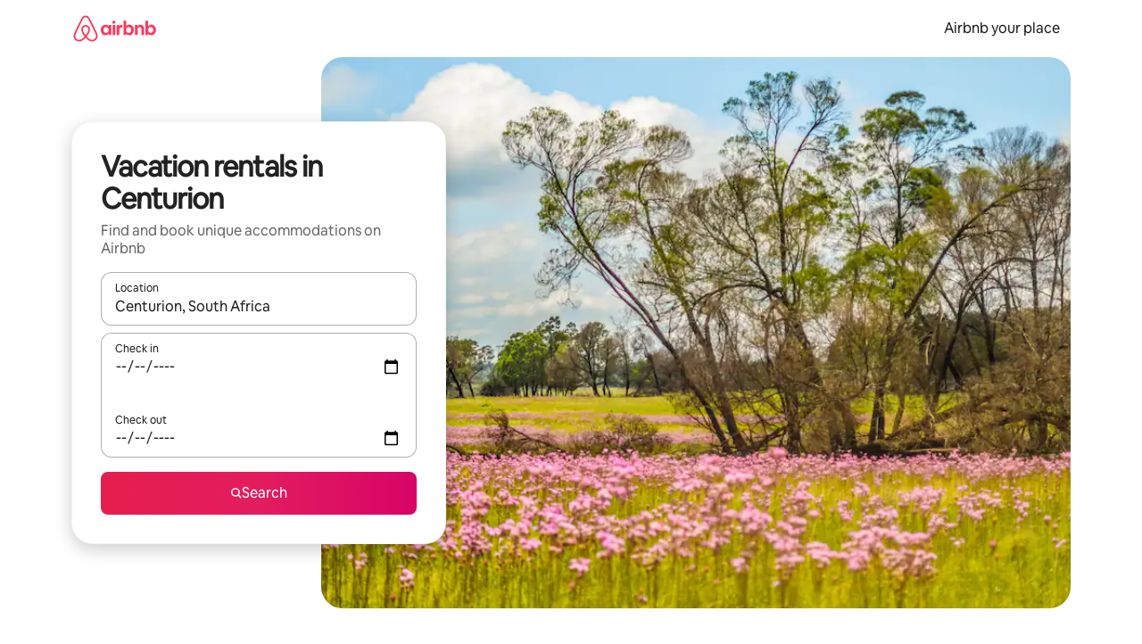

--- FILE ---
content_type: text/javascript
request_url: https://a0.muscache.com/airbnb/static/packages/web/en-CA/frontend/airmetro/browser/asyncRequire.57d589251f.js
body_size: 60365
content:
__d(function(g,r,_i,a,m,_e,d){"use strict";let{getAirmetroPublicUrl:e}=r(d[0]);r(d[1])();let{CHINA_ASSET_HOST:t,DEFAULT_ASSET_HOST:n}=r(d[2]),o=r(d[3]).default,{isStyle:s}=r(d[4]);e();let l=Object.create(null),i=Object.create(null),c=Object.create(null),u=o("linaria-css")??{stylesheets:[],prefix:""},f=new Set(u.stylesheets.map(e=>`${u.prefix}${e}`));function h(e){if(!(e in c))throw ReferenceError(`Segment "${e}" is not registered`);return c[e]}let p=Object.create(null);function y(e){{var t;let n,o,l;if(p[e])return p[e];let i=[];s(e)?i.push(w(e)):i.push((t=e,n=document.createElement("script"),o=new Promise((e,o)=>{let s=n;if(!s)throw Error("Script was already unloaded");s.onload=e;let l=Error(`Failed to load script: ${t}`);s.onerror=()=>{o(l)},s.async=!0,s.crossOrigin="anonymous",s.src=x(t),document.documentElement.appendChild(s)}),l=()=>{if(!n)throw Error("Script was already unloaded");n.onload=null,n.onerror=null,n=null},o.then(l).catch(e=>{throw l(),e})));let c=Promise.all(i);return p[e]=c,c}}let E=new Set;function w(e,{deleteDuplicatedStyleTags:t=!1}={}){let n=e;if((e.startsWith("http")||e.startsWith("/"))&&(n=e),f.has(n))return Promise.resolve();let o=document.createElement("link");return new Promise((t,s)=>{let{styleSheets:l}=document;o.onloadcssdefined=e=>{let t=o.href,n=l.length;for(;n--;)if(l[n].href===t)return e();setTimeout(()=>{o.onloadcssdefined(e)})};let i=Error(`Failed to load stylesheet: ${e}`);o.onerror=()=>{s(i)},o.onload=()=>{o.setAttribute("media","all"),o.onloadcssdefined(t)},o.rel="stylesheet",o.type="text/css",o.crossOrigin="anonymous",o.href=n,o.setAttribute("media","print"),document.documentElement.appendChild(o)})}function x(e){return e.startsWith("http")||e.startsWith("/"),e}class $ extends Error{}function O(e,t,n){Object.entries(n).forEach(([n,o])=>{let s=o.map(o=>{if(void 0===t[o])throw ReferenceError(`Bad async module data, cannot locate index ${o} in the bundleRequestPaths array for segmentId=${n}`);return`${e}${t[o]}`});c[n]=s})}m.exports=function(e){if(!(e in l)){let t=!1;try{r(e),t=!0}catch{}try{!function(e,{cssOnly:t=!1}){if(!(e in l)){let n=Promise.all(h(e).filter(e=>!t||s(e)).map(e=>y(e)));l[e]=n}l[e]}(e,{cssOnly:t})}catch(n){let t=r(e);if(t)return Promise.resolve(t);throw new $(`Failed to async require ${e}`,n instanceof Error?{cause:n}:{})}}return e in i||(i[e]=l[e].catch(t=>{throw new $(`Failed to async require ${e}`,t instanceof Error?{cause:t}:{})}).then(()=>r(e))),i[e]},m.exports.getData=h,m.exports.setData=O,m.exports.addImportBundleNames=O,m.exports.load=y,m.exports.prefetch=function(e){if(!(e in c))throw ReferenceError(`Segment "${e}" is not registered`);c[e].filter(e=>!E.has(e)&&!p[e]).forEach(e=>{E.add(e);let t=document.createElement("link");t.rel="prefetch",t.crossOrigin="anonymous",t.href=x(e),t.as=s(e)?"style":"script",document.documentElement.appendChild(t)})},m.exports.loadStyles=w},"057569",["9ad496","44cd5c","4f7679","b2dff4","2f1cba"]);
__d(function(g,r,i,a,m,e,d){"use strict";function t(t){return t.split("?")[0].endsWith(".css")}Object.defineProperty(e,"__esModule",{value:!0}),e.isScript=function(n){return!t(n)},e.isStyle=t},"2f1cba",[]);
__d(function(g,r,i,a,m,e,d){"use strict";let t,l=r(d[0]).default||r(d[0]);m.exports=()=>t||(t=l("locale"))||"en"},"44cd5c",["b2dff4"]);
__d(function(g,r,i,a,m,e,d){"use strict";Object.defineProperty(e,"__esModule",{value:!0}),e.DEFAULT_ASSET_HOST=e.CHINA_ASSET_HOST=void 0,e.CHINA_ASSET_HOST="https://z1.muscache.cn",e.DEFAULT_ASSET_HOST="https://a0.muscache.com"},"4f7679",[]);
__d(function(g,r,i,a,m,e,d){"use strict";function t(){return"https://a0.muscache.com"}Object.defineProperty(e,"__esModule",{value:!0}),e.AIRMETRO_LOCALHOST=void 0,e.getAirmetroPublicUrl=t,e.getAirmetroRootPath=function(){return new URL(t(),"https://stub-host").pathname},e.getWebsocketUrl=function({hostname:t}){return String(new URL("/hot","wss://ws.metro.localhost.airbnb.com"))},e.AIRMETRO_LOCALHOST="//metro.localhost.airbnb.com"},"9ad496",[]);
__d(function(g,r,i,a,m,e,d){"use strict";Object.defineProperty(e,"__esModule",{value:!0}),e.default=function(n,o=!1){if(o||!Object.prototype.hasOwnProperty.call(t,n)){let o=window.document.getElementById(`data-${n}`);t[n]=o?.textContent?JSON.parse(o.textContent):null}return t[n]};let t={}},"b2dff4",[]);
__r("057569").setData("https://a0.muscache.com/airbnb/static/packages/web/", ["common/frontend/dls-icons/components/IcCompactMapsClothingStore16.d618fd7d2b.js","en-CA/frontend/landing-pages-accessibility/components/sections/productFeature/FiltersContextSheetContents.6bf1c65a05.js","common/cd8a194df8.css","common/frontend/svg/components/highlights/IcSystemKominka32.ec839549c7.js","common/frontend/moment-more-formats/src/locale/nb.e05ae31236.js","common/8c72.1317f2c77a.js","common/frontend/dls-icons/components/IcSystemNoSurveillance32.8128018323.js","common/frontend/dls-icons/components/IcCompactWaterHot16.19ead60cbe.js","en-CA/frontend/dls-current/components/modals/contextSheet/ContextSheet.c7dc9fb574.js","common/b77f94d728.css","common/frontend/dls-icons/components/IcSystemOutletCover32.c7f2f41991.js","common/frontend/dls-icons/components/IcSystemWaterBottle32.c8f9dda4aa.js","en-CA/frontend/canvas-web-sections/sections/McpVerticalSearchMarqueeSection/McpVerticalSearchMarqueeSection.e1990e3b1c.js","common/9679.5d0eecd1da.js","common/8aaf.d3764583cc.js","en-CA/5aa7.4ed2b7bbb1.js","en-CA/8506.b6df2e625b.js","en-CA/85e9.9849380b30.js","common/4f98acaba9.css","common/26f621a679.css","common/34a2595f93.css","common/7fab793944.css","common/c13cc1aa7d.css","common/8ac44ea6d1.css","common/frontend/dls-icons/components/IcFeatureEye48.672e5bb06c.js","common/frontend/dls-icons/components/IcSystemHammer32.5173830395.js","common/frontend/dls-icons/components/IcSystemDoubleVanity32.806adb902f.js","common/frontend/dls-icons/components/IcCompactHistoricHome16.047e4767c6.js","common/frontend/dls-icons/components/IcCompactParkingStreet16.57356ef8ae.js","common/frontend/landing-pages-query/section-containers/quick-stats/QuickStatsSectionContainer.43e4634a9a.js","common/97bdfedaab.css","en-CA/frontend/landing-pages-query/section-containers/services/FeaturedServicesSectionContainer.57377743c0.js","common/b361.12f5e0e964.js","common/d5e8945bba.css","common/7f3d7d6b2a.css","common/frontend/dls-icons/components/IcCompactWardrobe16.c22cdfb4bb.js","common/frontend/dls-icons/components/IcSystemViewOcean32.5587a9df0e.js","common/frontend/dls-icons/components/IcSystemYaleKeypad32.4489abb1cf.js","en-CA/frontend/user-challenges-contrib/containers/frictions/NewPhoneCodeInputContainer.348ce6d922.js","common/dfe9.4a5fcd01f6.js","common/ac64.6c04ce7192.js","en-CA/3308.1bc4ab9113.js","en-CA/8336.0a7deac105.js","en-CA/61d8.004939629d.js","common/39f8948c8e.css","common/64ad905c8c.css","common/6800ce0ce3.css","common/frontend/dls-legacy-16-icons/IconCommentPositive.becfde5b01.js","common/frontend/dls-icons/components/IcCompactCuisineFrench16.b384b2b100.js","common/frontend/dls-icons/components/IcSocialQqStaticColor32.5f5bf5074b.js","common/frontend/dls-icons/components/IcSystemRiad32.ef74e96d2b.js","common/frontend/dls-legacy-16-icons/IconSmokeDetector.4dc3fe5a0a.js","common/frontend/dls-icons/components/IcProgramSystemClean15Pt32.e841a26f74.js","common/frontend/dls-icons/components/IcSystemCuisineMexican32.ef05c2901d.js","en-CA/frontend/friction-appeals-v2/components/ReviewAndSubmit/ReviewAndSubmit.63c7326eb1.js","common/c6a9.dfbac8bd90.js","en-CA/2105.1ee562ff00.js","en-CA/c569.4cd93071e1.js","en-CA/bd01.c942a31bc9.js","common/a6a1a5ae60.css","common/279214cd00.css","common/6544154386.css","common/2d0c6b49b3.css","en-CA/frontend/canvas-web-sections/sections/McpLoginSection/McpLoginSection.36eebe0fd2.js","common/bd60d19081.css","common/frontend/dls-icons/components/IcSystemPottery32.00af99dfa8.js","common/frontend/dls-icons/components/IcCompactTowerPisa16.fd9f6ea1f2.js","common/frontend/dls-icons/components/IcCompactPrivateBedroom16.2edd6afd30.js","common/frontend/dls-icons/components/IcCompactSuperhostAvatar16.2105fc4cad.js","common/frontend/dls-icons/components/IcCompactCuisineMoroccan16.367e623ea9.js","common/frontend/dls-icons/components/IcSystemAudioMicMute32.decd6ce007.js","common/frontend/dls-icons/components/IcSocialWechatMoments32.0264c37f7f.js","common/node_modules/adyen-web-v5/dist/adyen.4babe354cd.js","common/frontend/dls-icons/components/IcSocialFbMessengerStaticColor32.17126a3715.js","common/frontend/dls-icons/components/IcCompactCuisineThai16.6314424be5.js","common/frontend/dls-icons/components/IcSystemNoPool32.daf7b79ea8.js","common/frontend/dls-icons/components/IcSystemSustainableHome32.81cdb86f24.js","common/frontend/dls-icons/components/IcCompactNatureParkAlt16.26caccd772.js","common/frontend/dls-icons/components/IcCompactDiaper16.e27e09b8f8.js","common/frontend/dls-icons/components/IcCompactLakehouse16.a6e91502c4.js","common/frontend/hyperloop-browser/shims_post_modules.6052315266.js","common/frontend/dls-icons/components/IcCompactFutonJapanese16.6bb63703bc.js","common/frontend/dls-icons/components/IcSystemInstantPay32.d7b6ce7cc8.js","common/frontend/dls-icons/components/IcSystemMinsu32.581c6821a7.js","common/frontend/dls-legacy-16-icons/IconAirConditioning.f958447731.js","common/frontend/dls-legacy-16-icons/IconSoap.09779a66a3.js","common/frontend/dls-icons/components/IcSystemWebcam32.2ff6277d4b.js","common/frontend/moment-more-formats/src/locale/me.b1165aa316.js","common/frontend/dls-icons/components/IcCompactHostServiceProviders16.c4c796d57b.js","common/frontend/dls-icons/components/IcCompactTv16.06990a7c27.js","common/frontend/dls-icons/components/IcCompactGlobeOutline16.02b6449436.js","en-CA/frontend/airlock-platform-current/utils/renderAirlock.10298a400f.js","common/e2da.c2c4778107.js","common/9a38.7b6c576a72.js","common/48f7.d72018f92e.js","common/daa0.aa5d6bc93e.js","common/6aa5abda21.css","common/282f242c9d.css","common/1879e20127.css","common/frontend/dls-icons/components/IcSystemMapsTrainStation32.2c64ee737b.js","common/frontend/dls-icons/components/IcProgramHostCouncilStaticColor32.538885efd5.js","common/frontend/dls-icons/components/IcCompactStop16.cf46ae1170.js","common/frontend/dls-legacy-16-icons/IconLockAlt.c82a9fcf3d.js","common/frontend/landing-pages-query/section-containers/header/HeaderSectionContainer.a9bd5b8794.js","common/c347.3e2c622c99.js","en-CA/39cd.f3a3cd7aad.js","common/a66e862301.css","common/ad60055771.css","common/frontend/dls-icons/components/IcCompactSeatingAreaChair16.6bb8e43d50.js","common/frontend/dls-icons/components/IcSystemCalendarUnmarkedStroked.5ba63ce2e1.js","common/frontend/dls-icons/components/IcCompactAlertCheck16.ea0b6bae14.js","common/frontend/dls-icons/components/IcSystemSort32.be2e1ef797.js","common/frontend/dls-icons/components/IcCompactMapsCasino16.1b1be8638d.js","en-CA/frontend/user-challenges-contrib/containers/frictions/PhoneVerificationWithNumberPhoneInputContainer.e82bcf87f7.js","en-CA/0213.6a26238e64.js","common/d84d580974.css","en-CA/frontend/privacy-hub/containers/PrivacyHubPage.da5278035a.js","common/e18a.e9e13a26ba.js","common/0c01.1dd2e29cab.js","common/0a2f.411bade0ca.js","en-CA/7c10.5b855fb5f6.js","en-CA/925c.609e388198.js","common/fd12.5e605477e4.js","common/207d5f8150.css","common/412d3a7a1f.css","common/7c7da52f7a.css","common/ec7ea10f9a.css","common/frontend/photo-viewer/components/Video.25b194b57f.js","en-CA/ea88.6d2bc94a7c.js","common/2b4fa52654.css","common/f7ebbe68df.css","common/frontend/dls-icons/components/IcSystemEndCall32.52b27afad3.js","common/frontend/dls-icons/components/IcSystemAutoFlash32.2b9f4aa52b.js","common/frontend/dls-icons/components/IcCompactGiftcard16.581fc800eb.js","common/frontend/dls-icons/components/IcFeatureGraphDown48.8c257c5d26.js","common/frontend/dls-icons/components/IcSystemMessageTemplate32.a449b3cfda.js","common/frontend/moment-more-formats/src/locale/fi.4485d52079.js","en-CA/frontend/user-challenges-contrib/containers/frictions/contact_kba/ContactKbaPaymentSelectContainer.8046aa2097.js","en-CA/d9d6.5fd06bef5c.js","common/frontend/dls-icons/components/IcSystemMapsAirport32.0ddeb103e9.js","common/frontend/dls-icons/components/IcSystemSharedHome32.1aa25aa6d8.js","common/frontend/dls-legacy-16-icons/IconCenteredIndicatorQuickResponses.0f6c6d35f1.js","common/frontend/landing-pages-beta-program/routes/NdaPageRoute/NdaPageQuery-document.niobe.fa25ba2fe0.js","common/frontend/dls-icons/components/IcSystemStairs32.4151c5ed91.js","common/frontend/dls-icons/components/IcSystemFirstAidKit32.e3c211ac65.js","common/frontend/dls-icons/components/IcSystemListingsStroked.1bcde47761.js","common/frontend/dls-icons/components/IcSystemBelo32.53e631e007.js","common/frontend/dls-icons/components/IcSystemHostPerformanceStroked.2dde3df175.js","common/frontend/dls-icons/components/IcSystemHostReservations32.142daae1ce.js","common/frontend/dls-icons/components/IcSystemCat32.8dc3802a2b.js","en-CA/frontend/landing-pages-cohosting-ui/containers/TextHeroSectionContainer.e8d2e5292f.js","common/e4ef.466d64fb67.js","common/a629b91ca3.css","common/fe460e244c.css","common/frontend/dls-icons/components/IcCompactSofa16.df340de6a7.js","common/frontend/dls-legacy-16-icons/IconHairDryer.3c6186b92b.js","common/frontend/canvas-web-sections/sections/McpMediaSection/McpMediaSection.047888f9e1.js","en-CA/7017.3f1ba4ab86.js","en-CA/c5a8.6dd3178152.js","common/4d0c.c0ceb2a49e.js","en-CA/2140.c00866b030.js","en-CA/1420.54b1243cc9.js","common/e6ceccc6cc.css","common/6c4306a879.css","common/fba0eddf0f.css","common/b36545c345.css","common/3663d0905c.css","common/frontend/google-recaptcha/utils/maybeGetRecaptcha.e602724f3c.js","common/frontend/listing-card/components/parts/PassportCard/SmallContextSheet.c633cf283a.js","common/39e377fcaa.css","common/frontend/dls-icons/components/IcSystemHostHelp32.446b31d830.js","common/frontend/dls-icons/components/IcCompactPortableWifi16.90ae877d0d.js","common/frontend/dls-icons/components/IcCompactAlertBell16.67c084f1cd.js","common/frontend/privacy-hub/containers/PrivacyHubPage.prepare.ee31d8db84.js","common/frontend/dls-icons/components/IcCompactToiletUpright16.6fb5d74a6d.js","common/frontend/landing-pages-beta-program/routes/PublicGuestOptInRoute/PublicGuestOptInRoute.prepare.33cf6a22b3.js","common/frontend/dls-icons/components/IcSocialSpotifyStaticColor32.48fd6d8f70.js","common/frontend/dls-icons/components/IcCompactHostAssign16.01d6856a0b.js","common/frontend/seo-loop/routeHandler.9a8337f848.js","common/b7d9.551822d9e2.js","common/frontend/seo-loop/apps/seo-loop-util-app/initializer.b5e80bee30.js","common/57a4.286aff0d48.js","common/217f.fccbf509cd.js","common/2148.7d59eb38df.js","common/node_modules/@builder.io/partytown/index.51c754d7a5.js","common/frontend/do-conversions/index.f26ce10e96.js","common/frontend/localpost/configureAPI.761dfdc4bc.js","common/frontend/airlock-ui/components/AirlockModal/index.62fa1b723b.js","common/01267490ca.css","en-CA/frontend/airlock-platform/utils/triggerAirlock/index.77e5c8945e.js","en-CA/3f29.85a1c211e8.js","en-CA/a71f.26f1cc551d.js","common/b1135fb555.css","common/48c04b0a1c.css","en-CA/frontend/friction-v2-webview-test-friction/components/V2WebviewTestFrictionFriction.8291aaf9d7.js","common/ce2bea4b9e.css","en-CA/frontend/friction-2fa-totp/components/PhoneVerificationVia2FATOTPFriction.8a7ac0dcdc.js","common/7977153d5f.css","en-CA/frontend/friction-three-d-secure-verification/components/ThreeDSecureVerificationFriction.6888225933.js","common/6111301a08.css","en-CA/frontend/friction-three-d-secure-verification-2/components/ThreeDSecureVerification2Friction.7965b2e57f.js","common/68cc332749.css","en-CA/frontend/friction-coworker-email/index.dc04c0fdfd.js","common/a068ccc516.css","common/frontend/airlock-flow-views/components/RenderlessOutroView.5b48a64ff1.js","common/frontend/phone-number-masking/components/QuickReplyPhoneMaskingFriction/QuickReplyPhoneMaskingFriction.563d0ce77a.js","common/2d6d.f974e879a1.js","common/5ae1.c8f3514d76.js","en-CA/3d16.ff837fa10b.js","en-CA/c99c.20a4823e48.js","common/a9a579c220.css","common/1d7582d1e3.css","common/040b9e99e1.css","common/abdfbf3486.css","en-CA/frontend/friction-push-notification/index.c435c52490.js","common/0ee89de3ba.css","en-CA/frontend/friction-platform-test/components/PlatformTestFriction.b491185f1f.js","common/8d4772d481.css","en-CA/frontend/friction-plaid-credit-card-verification/index.7fee0b0f28.js","common/c591be9c07.css","en-CA/frontend/phone-number-masking/components/PostBookingTakeOffPlatformWarningFriction/PostBookingTakeOffPlatformWarningFriction.d1407ef8b6.js","en-CA/4e4b.4c6737e1dc.js","common/1b77296f30.css","common/b1faf1eb1b.css","en-CA/frontend/phone-number-masking/components/PhoneMaskingFriction/PhoneMaskingNuxForNumberReplacementFriction.8403bcfc49.js","common/0420e35849.css","en-CA/frontend/friction-phone-text/components/PhoneVerificationViaTextFriction.c7055e169f.js","common/e9c69d3fb4.css","en-CA/frontend/friction-phone-verification-via-otp/components/PhoneVerificationViaWhatsappFriction/index.8c8ebaae34.js","common/267f72ee0f.css","en-CA/frontend/friction-phone-call/components/PhoneVerificationViaCallFriction.f6232e48f2.js","en-CA/frontend/friction-paypal-verification/index.22ddf641f7.js","common/869040e165.css","en-CA/frontend/friction-payment-authentication-three-d-secure/components/PaymentAuthenticationThreeDSecureFriction.faebd0f5e7.js","common/8fbf275829.css","en-CA/frontend/friction-passkey-verification/index.68a1fca8f9.js","common/99d3.559fe4a9b7.js","en-CA/26e0.1ce7619bbb.js","common/7e9b7999c5.css","common/8c66072cec.css","en-CA/frontend/friction-passkey-registration/index.1f3bfc5163.js","common/af19ce4fdf.css","en-CA/frontend/account-fov/components/IdentityVerificationFriction.692d696ca6.js","en-CA/1e50.855159cb2d.js","en-CA/06c6.36e26b732b.js","common/69da.d57558f5af.js","common/380d.45f2294481.js","en-CA/5452.629c768220.js","en-CA/9343.0c173c3822.js","common/8b77b1b71a.css","common/2b1dab4f85.css","common/57c87b9052.css","common/8f0f191634.css","common/a8c90597b3.css","en-CA/frontend/airlock-flow-views/components/GenericViewSelection/index.7daea93692.js","common/37011638bf.css","common/frontend/friction-generic-redirect/components/GenericRedirectFriction.25dc866aab.js","en-CA/frontend/friction-account-verification-via-two-way-sms-for-payment/index.0b6dbd72d4.js","common/1c1ca69faa.css","en-CA/frontend/friction-account-verification-via-two-way-sms/components/AccountVerificationViaTwoWaySmsForAOVFriction/index.c2708c9d34.js","common/08e1ffc067.css","en-CA/frontend/friction-email-code/components/EmailCodeVerificationFriction.e0afbcc3ea.js","common/5beb458301.css","en-CA/frontend/airlock-sdui/index.7bdc5c9b3b.js","common/e21c.119005e026.js","en-CA/ed07.44106fb9d9.js","common/fd47.e69b111875.js","common/0a75.8a92037723.js","en-CA/e15e.75990b8dfa.js","common/67f342a53d.css","common/cf994bc49f.css","common/1d9fddea8e.css","common/50a86cd4b1.css","common/b4e051e43b.css","en-CA/frontend/friction-china-captcha/index.489eb97127.js","common/67b40251ba.css","en-CA/frontend/friction-recaptchav2/components/RecaptchaV2Friction/index.ff12eab024.js","common/8623201c66.css","en-CA/frontend/friction-become-user-verification-via-two-way-sms/components/BecomeUserConsentViaTwoWaySms/index.e1e803c49b.js","common/34f1dd4aa6.css","en-CA/frontend/friction-appeals/components/AppealsFriction.9d48ccb1af.js","common/73f4.e6641b1619.js","en-CA/b494.05ec49ecc0.js","common/e5b6a18625.css","common/a8b0a1268f.css","en-CA/frontend/friction-payouts/index.e6770a1892.js","common/1c44f9d695.css","en-CA/frontend/friction-auto-rejection-with-fallback/index.8dc63ebc70.js","common/5b74b90297.css","en-CA/frontend/friction-auto-rejection/index.50f2fccde8.js","en-CA/9c4b.df8883062c.js","common/3b5d8b5e0a.css","common/9a22aa1c3c.css","en-CA/frontend/friction-arkose-bot-detection/components/ArkoseBotDetectionFriction/index.c1651c07bf.js","common/af760e20dd.css","en-CA/frontend/friction-appeals-v2/components/UploadFiles/UploadFiles.c0d41801dc.js","en-CA/7208.03a9d8a506.js","common/55724cd04a.css","common/88fa371e76.css","en-CA/frontend/friction-appeals-v2/components/Statement/Statement.d514f60149.js","common/7d9c1e9d40.css","en-CA/frontend/friction-appeals-v2/components/PrepareAppeal/PrepareAppeal.2b2fecb8bc.js","en-CA/1fc2.6cca00b795.js","common/9b08f4ae92.css","common/c1ef82e1a2.css","common/frontend/friction-appeals-v2/components/Outro/Outro.77248f3c4f.js","en-CA/ebab.1b822b4a4c.js","common/d145d47332.css","common/c97bcdc8bf.css","en-CA/frontend/friction-appeals-v2/components/Timeline/Timeline.545f2d26a2.js","common/42715311ec.css","en-CA/frontend/friction-appeals-v2/components/Intro/Intro.1e9328d9f3.js","common/a654ebddc4.css","en-CA/frontend/simple-footer/variants/base/FooterWithBottomSpacing.03155d80fa.js","en-CA/8ccf.a0525bcf74.js","common/59fe2c9b20.css","common/341ef3ec6f.css","en-CA/frontend/locale-settings/containers/language/LanguageSelectorModalContainer.e9fdab886e.js","en-CA/1e0f.e766848eef.js","common/69b657adac.css","common/e04145b3fc.css","en-CA/frontend/locale-settings/containers/currency/CurrencySelectorModalContainer.2b68913061.js","en-CA/9c9c.6e15b6c3c4.js","common/0644ecfb32.css","en-CA/frontend/friction-appeals-v2/components/IdVerification/IdVerification.fd15bff76a.js","common/ca60668b08.css","common/frontend/account-fov/utils/launchFovFlowModal.b2a650eb5e.js","common/frontend/account-fov/components/AccountFovModal/AccountFovModalContextSheet.f8d84c1e94.js","common/8f3e98b65e.css","en-CA/frontend/account-fov/components/modal/HelpInfoModalContent.2ffec2ca6e.js","en-CA/frontend/friction-appeals-v2/components/BackgroundCheck/BackgroundCheck.e90d83684d.js","common/b01d58c370.css","en-CA/frontend/onboarding/components/actionTray/ActionTrayContainer.f4adfd32ad.js","common/3ef7.1b1787fef0.js","common/3428f3fb9b.css","en-CA/frontend/navi/presenters/HostGlobalBanner/HostGlobalBanner.d1a2c0a7c6.js","common/798ec79bcb.css","en-CA/frontend/navi/presenters/HostGlobalBanner/AggregateModalContent.083ff17c76.js","common/6ea8b943fa.css","common/frontend/navi/presenters/CanvasAnnouncement/CanvasAnnouncement.8951db39d8.js","common/33f8.92fafe00b2.js","common/1bdf.2e1f1f5c86.js","common/bafa8fdbb2.css","common/f579f4607c.css","common/8b5b269e09.css","common/frontend/media/components/video/utils/hls.6dba84a74f.js","common/node_modules/mux-embed/dist/mux.8af474ced9.js","common/frontend/canvas-channels-shared/components/Icon/IconServer.e40f7a9b44.js","common/aa76872419.css","common/frontend/dls-icons/components/IcCompactStopwatch16.84e716344b.js","common/frontend/dls-icons/components/IcSystemRunningShoe32.1dfedeaf61.js","common/frontend/dls-icons/components/IcSystemRunning32.5c05a8f305.js","common/frontend/dls-icons/components/IcSystemYoga32.73512028a7.js","common/frontend/dls-icons/components/IcSystemIconTicket32.2c4c6202d4.js","common/frontend/dls-icons/components/IcSystemBullseye32.ae9edf8109.js","common/frontend/dls-icons/components/IcFeatureFilters48.9a0e83bb73.js","common/frontend/dls-icons/components/IcSystemFuton32.c8cf4b1904.js","common/frontend/dls-icons/components/IcCompactHistory16.696e1eecb4.js","common/frontend/dls-icons/components/IcCompactHostHelpAlt16.5e01c27fd0.js","common/frontend/dls-icons/components/IcCompactSettingsGearAlt16.b421e3bccd.js","common/frontend/dls-icons/components/IcCompactHostNotificationsAlt16.049531b07f.js","common/frontend/dls-icons/components/IcCompactProfileAlt16.4bab66d0a7.js","common/frontend/dls-icons/components/IcCompactMessagesAlt16.1811ef1b31.js","common/frontend/dls-icons/components/IcCompactBeloAlt16.d2ff3a36ed.js","common/frontend/dls-icons/components/IcCompactHeartAlt16.d8701e03ef.js","common/frontend/dls-icons/components/IcSystemHotSprings32.8cc7857d90.js","common/frontend/dls-icons/components/IcSystemPrivateOnsen32.6638cce7b0.js","common/frontend/dls-icons/components/IcSystemFutonJapanese32.a2214ed218.js","common/frontend/dls-icons/components/IcSystemUmbrella32.d1afd537bb.js","common/frontend/dls-icons/components/IcSystemTour32.38183bbe4c.js","common/frontend/dls-icons/components/IcSystemMassageTable32.1a255dc2e4.js","common/frontend/dls-icons/components/IcSystemLocationStroked.4359db5b21.js","common/frontend/dls-icons/components/IcCompactPaperclip16.c0996b5900.js","common/frontend/dls-icons/components/IcSystemProfileStroked.f09a8120ec.js","common/frontend/dls-icons/components/IcSystemHeartStroked.536db5cbf9.js","common/frontend/dls-icons/components/IcSystemBeloStroked.18c37ecffa.js","common/frontend/dls-icons/components/IcSystemStarBright32.dbaf295632.js","common/frontend/dls-icons/components/IcSystemArrowSwitch32.9b99ef908b.js","common/frontend/dls-icons/components/IcSystemMessageRead32.0ea0811c67.js","common/frontend/dls-icons/components/IcSystemNanny32.70e30feb8d.js","common/frontend/dls-icons/components/IcSystemFrisbee32.e731d45765.js","common/frontend/dls-icons/components/IcSystemTaiChi32.f3a37a5284.js","common/frontend/dls-icons/components/IcSystemSumoWrestling32.b73c4b9143.js","common/frontend/dls-icons/components/IcSystemRugby32.57f815dbf4.js","common/frontend/dls-icons/components/IcSystemRowing32.ca4ecdbbda.js","common/frontend/dls-icons/components/IcSystemRollerSkates32.c1c0367218.js","common/frontend/dls-icons/components/IcSystemCowboyBoot32.193c4e3b1b.js","common/frontend/dls-icons/components/IcSystemPickleball32.f65db640df.js","common/frontend/dls-icons/components/IcSystemPadel32.3e66ac1aa9.js","common/frontend/dls-icons/components/IcSystemHelmet32.6aeae5c7ea.js","common/frontend/dls-icons/components/IcSystemLuge32.157d6bec53.js","common/frontend/dls-icons/components/IcSystemLacrosse32.da75d19069.js","common/frontend/dls-icons/components/IcSystemMartialArts32.acaf9ad767.js","common/frontend/dls-icons/components/IcSystemHorseshoe32.b3097bd905.js","common/frontend/dls-icons/components/IcSystemHandball32.0a9322625f.js","common/frontend/dls-icons/components/IcSystemGymnastics32.5559ec9a13.js","common/frontend/dls-icons/components/IcSystemIceSkates32.bf2a13f3f4.js","common/frontend/dls-icons/components/IcSystemFieldHockey32.634a07f2d6.js","common/frontend/dls-icons/components/IcSystemFencing32.2646425f7a.js","common/frontend/dls-icons/components/IcSystemDodgeball32.917e4d78ae.js","common/frontend/dls-icons/components/IcSystemDance32.f2bdbcebff.js","common/frontend/dls-icons/components/IcSystemCurling32.0f990dec0c.js","common/frontend/dls-icons/components/IcSystemCricket32.638a4b986e.js","common/frontend/dls-icons/components/IcSystemBoxingGlove32.b9337bbcb8.js","common/frontend/dls-icons/components/IcSystemBobsled32.b5426bf90f.js","common/frontend/dls-icons/components/IcSystemSpeedometer32.7f0c400f0e.js","common/frontend/dls-icons/components/IcSystemPuzzlePiece32.916371c67c.js","common/frontend/dls-icons/components/IcSystemMakeup32.6b779b1b75.js","common/frontend/dls-icons/components/IcSystemSportJersey32.2aff4cca5a.js","common/frontend/dls-icons/components/IcSystemKnittingYarn32.1a25e1da01.js","common/frontend/dls-icons/components/IcFeaturePaymentFailed48.bf33605092.js","common/frontend/dls-icons/components/IcFeatureCancelRemove48.35181e3e15.js","common/frontend/dls-icons/components/IcSystemMapsSubwayStation32.d328e40ede.js","common/frontend/dls-icons/components/IcSystemHanok32.5cdef26091.js","common/frontend/dls-icons/components/IcSystemMountainTop32.a56c201fc3.js","common/frontend/dls-icons/components/IcSystemHostPropertiesAll32.92f9f324f7.js","common/frontend/dls-icons/components/IcSystemBaseball32.fd54621420.js","common/frontend/dls-icons/components/IcSystemSkateboarding32.929ac7e179.js","common/frontend/dls-icons/components/IcSystemChess32.23f4dc715a.js","common/frontend/dls-icons/components/IcSystemAnime32.04ef0900ab.js","common/frontend/dls-icons/components/IcSystemBowling32.deacd73fec.js","common/frontend/dls-icons/components/IcSystemClimbingRope32.6a25c4b7fe.js","common/frontend/dls-icons/components/IcSystemIceHockey32.bf00081dce.js","common/frontend/dls-icons/components/IcSystemNavListings32.d65facd1fc.js","common/frontend/dls-icons/components/IcDoorcodeHouse32.1bfa85d5ff.js","common/frontend/dls-icons/components/IcDoorcodeLock32.e606974f10.js","common/frontend/dls-icons/components/IcDoorcodeCheck32.8f89d7e4a7.js","common/frontend/dls-icons/components/IcDoorcodeAugustLogo32.8505db1db6.js","common/frontend/dls-icons/components/IcDoorcodeYaleLogo32.f7a0ecaeb0.js","common/frontend/dls-icons/components/IcDoorcodeNine32.eeb0e477e0.js","common/frontend/dls-icons/components/IcDoorcodeEight32.6a323b339e.js","common/frontend/dls-icons/components/IcDoorcodeSeven32.e732bf700a.js","common/frontend/dls-icons/components/IcDoorcodeSix32.82122730c8.js","common/frontend/dls-icons/components/IcDoorcodeFive32.1c101a02b9.js","common/frontend/dls-icons/components/IcDoorcodeFour32.952629042b.js","common/frontend/dls-icons/components/IcDoorcodeThree32.3733ea5d6b.js","common/frontend/dls-icons/components/IcDoorcodeTwo32.b2df092803.js","common/frontend/dls-icons/components/IcDoorcodeOne32.808e85cc24.js","common/frontend/dls-icons/components/IcDoorcodeZero32.274c60bea5.js","common/frontend/dls-icons/components/IcSystemSchlageLogo24.3d19b284ad.js","common/frontend/dls-icons/components/IcSystemAugustLogo24.5e84d6337d.js","common/frontend/dls-icons/components/IcSystemYaleLogo24.85aa43de59.js","common/frontend/dls-icons/components/IcSystemNoSmartlock32.a5a6cac4dc.js","common/frontend/dls-icons/components/IcSystemSchlageSmartlock32.47f3761b71.js","common/frontend/dls-icons/components/IcSystemYaleSmartlock32.21d3f22c27.js","common/frontend/dls-icons/components/IcSystemAugustSmartlock32.b5e3aba724.js","common/frontend/dls-icons/components/IcSystemArcadeMachine32.027a5a1b35.js","common/frontend/dls-icons/components/IcSystemPrivateBedroom32.0f965eac90.js","common/frontend/dls-icons/components/IcSystemSocialInteraction32.c30862650b.js","common/frontend/dls-icons/components/IcSystemMagicWand32.dbf59ce3fe.js","common/frontend/dls-icons/components/IcSystemBriefcase32.110f264ca9.js","common/frontend/dls-icons/components/IcSystemMapsMusic32.b6db0895ed.js","common/frontend/dls-icons/components/IcSystemMapsSchoolUniversity32.d9008b4641.js","common/frontend/dls-icons/components/IcSystemNoLockOnDoor32.cab2ab834a.js","common/frontend/dls-icons/components/IcSystemHostListingResidential32.26ed87e55d.js","common/frontend/dls-icons/components/IcSystemProfile32.2c97965a9a.js","common/frontend/dls-icons/components/IcSystemToiletUpright32.fa40d2a8bb.js","common/frontend/dls-icons/components/IcSystemWrestling32.d8e3b6f8e6.js","common/frontend/dls-icons/components/IcSystemWhirlpool32.b49d105b47.js","common/frontend/dls-icons/components/IcSystemButler32.073dc49194.js","common/frontend/dls-icons/components/IcSystemPersonWalk32.fbee17c981.js","common/frontend/dls-icons/components/IcSystemMapsSupermarket32.3135f69335.js","common/frontend/dls-icons/components/IcSystemMapsStore32.96e86691cb.js","common/frontend/dls-icons/components/IcSystemMapsRestaurant32.a5ea15d688.js","common/frontend/dls-icons/components/IcSystemMapsDepartmentStore32.2afc5d34bc.js","common/frontend/dls-icons/components/IcSystemMapsArtGallery32.1e0935965c.js","common/frontend/dls-icons/components/IcSystemGlobeStand32.8721ea4739.js","common/frontend/dls-icons/components/IcSystemVesselSink32.bdcb1e6399.js","common/frontend/dls-icons/components/IcSystemYurt32.f45aec5a23.js","common/frontend/dls-icons/components/IcSystemWhiteGloveService32.14d2d4b76a.js","common/frontend/dls-icons/components/IcSystemWindowView32.05cc5a8715.js","common/frontend/dls-icons/components/IcSystemWindmill32.82bdcacf78.js","common/frontend/dls-icons/components/IcSystemUfo32.177e89787c.js","common/frontend/dls-icons/components/IcSystemTowerPisa32.01ddb32305.js","common/frontend/dls-icons/components/IcSystemTower32.6f77e7dce1.js","common/frontend/dls-icons/components/IcSystemHostTeamStroked.9b54bc5ef2.js","common/frontend/dls-icons/components/IcSystemTeaMug32.7f649f339e.js","common/frontend/dls-icons/components/IcSystemSurfboard32.3d37760ad7.js","common/frontend/dls-icons/components/IcSystemSkiIn32.257d374c69.js","common/frontend/dls-icons/components/IcSystemShippingContainer32.a908cd5419.js","common/frontend/dls-icons/components/IcSystemShepherdHut32.e94fd190d7.js","common/frontend/dls-icons/components/IcSystemRyokan32.5c4d6c97e5.js","common/frontend/dls-icons/components/IcSystemPalmTree32.f886b0e50f.js","common/frontend/dls-icons/components/IcSystemOffTheGrid32.8a3f2283f1.js","common/frontend/dls-icons/components/IcSystemMansion32.522cedae4b.js","common/frontend/dls-icons/components/IcSystemFlipId32.62f6bcbb1f.js","common/frontend/dls-icons/components/IcSystemLakehouse32.8db7c8e15f.js","common/frontend/dls-icons/components/IcSystemLake32.5d76e0b7d3.js","common/frontend/dls-icons/components/IcSystemHutStraw32.f66b134879.js","common/frontend/dls-icons/components/IcSystemHistoricHome32.2e0ab0e641.js","common/frontend/dls-icons/components/IcSystemGrapes32.d1119639e8.js","common/frontend/dls-icons/components/IcSystemFarm32.c35d39e469.js","common/frontend/dls-icons/components/IcSystemEarthHouse32.710f6ed9d1.js","common/frontend/dls-icons/components/IcSystemDomeHouse32.39b11940d5.js","common/frontend/dls-icons/components/IcSystemDammuso32.9370ebe1ef.js","common/frontend/dls-icons/components/IcSystemCycladicHouse32.897c1354c3.js","common/frontend/dls-icons/components/IcSystemCountryHome32.4d90210aa8.js","common/frontend/dls-icons/components/IcSystemChefsHat32.03eb165da7.js","common/frontend/dls-icons/components/IcSystemCastle32.f4b0a932a9.js","common/frontend/dls-icons/components/IcSystemCampground32.05ab0b6cff.js","common/frontend/dls-icons/components/IcSystemCamperTrailer32.03e1dfecf7.js","common/frontend/dls-icons/components/IcSystemCabin32.49051a44fa.js","common/frontend/dls-icons/components/IcSystemBeachfront32.6f1d94e868.js","common/frontend/dls-icons/components/IcSystemBarn32.ba52cde99a.js","common/frontend/dls-icons/components/IcSystemArtPalette32.c851a87ae1.js","common/frontend/dls-icons/components/IcSystemAFrameCabin32.b10b5649a5.js","common/frontend/dls-icons/components/IcCompactYurt16.edaafab32e.js","common/frontend/dls-icons/components/IcCompactWhiteGloveService16.be243c74fa.js","common/frontend/dls-icons/components/IcCompactWindowView16.c1ff645328.js","common/frontend/dls-icons/components/IcCompactWindmill16.ec9d8283cd.js","common/frontend/dls-icons/components/IcCompactUfo16.a5b790331f.js","common/frontend/dls-icons/components/IcCompactTreeHouse16.ada452f609.js","common/frontend/dls-icons/components/IcCompactTower16.6829311835.js","common/frontend/dls-icons/components/IcCompactTinyHouse16.68efd88a0e.js","common/frontend/dls-icons/components/IcCompactTeaMug16.133484028b.js","common/frontend/dls-icons/components/IcCompactSurfboard16.6cfa046b49.js","common/frontend/dls-icons/components/IcCompactSkiIn16.f1499cf018.js","common/frontend/dls-icons/components/IcCompactShippingContainer16.86103384ef.js","common/frontend/dls-icons/components/IcCompactShepherdHut16.fd4e363965.js","common/frontend/dls-icons/components/IcCompactSharedHome16.95cb7174e0.js","common/frontend/dls-icons/components/IcCompactRyokan16.82fe7ba1e8.js","common/frontend/dls-icons/components/IcCompactRiad16.9c89822e28.js","common/frontend/dls-icons/components/IcCompactPiano16.aa9932d669.js","common/frontend/dls-icons/components/IcCompactPalmTree16.f664dc8256.js","common/frontend/dls-icons/components/IcCompactOffTheGrid16.b063700816.js","common/frontend/dls-icons/components/IcCompactNaturePark16.5952b68e08.js","common/frontend/dls-icons/components/IcCompactMinsu16.5d25ab0091.js","common/frontend/dls-icons/components/IcCompactMapsResort16.9195c16e63.js","common/frontend/dls-icons/components/IcCompactMansion16.b5638a9c91.js","common/frontend/dls-icons/components/IcCompactLake16.590b5b04e4.js","common/frontend/dls-icons/components/IcCompactIsland16.de896199eb.js","common/frontend/dls-icons/components/IcCompactHutStraw16.e7af3023f0.js","common/frontend/dls-icons/components/IcCompactHouseboat16.6a3af78cd1.js","common/frontend/dls-icons/components/IcCompactGrapes16.00e6f919ef.js","common/frontend/dls-icons/components/IcCompactFarm16.8c85f69152.js","common/frontend/dls-icons/components/IcCompactEarthHouse16.94ec268221.js","common/frontend/dls-icons/components/IcCompactDomeHouse16.a4bafbcc12.js","common/frontend/dls-icons/components/IcCompactDesignerHouse16.33c78c65dc.js","common/frontend/dls-icons/components/IcCompactDesertCactus16.b76bcbed71.js","common/frontend/dls-icons/components/IcCompactDammuso16.6a72e4d62f.js","common/frontend/dls-icons/components/IcCompactCycladicHouse16.9cd889af72.js","common/frontend/dls-icons/components/IcCompactCountryHome16.3fbc674558.js","common/frontend/dls-icons/components/IcCompactChefsHat16.d20dc6a0fc.js","common/frontend/dls-icons/components/IcCompactCave16.71944157c0.js","common/frontend/dls-icons/components/IcCompactCastle16.dfab5d487f.js","common/frontend/dls-icons/components/IcCompactCasaParticular16.07251e312d.js","common/frontend/dls-icons/components/IcCompactCampground16.8836b4d03a.js","common/frontend/dls-icons/components/IcCompactCamperTrailer16.20aa530777.js","common/frontend/dls-icons/components/IcCompactCabin16.bbbe821705.js","common/frontend/dls-icons/components/IcCompactBoatSail16.614cc24b4b.js","common/frontend/dls-icons/components/IcCompactBeachfront16.15ff6be4f6.js","common/frontend/dls-icons/components/IcCompactBarn16.8c25eaff5b.js","common/frontend/dls-icons/components/IcCompactArtPalette16.56a6a6d6a3.js","common/frontend/dls-icons/components/IcCompactAFrameCabin16.248a761139.js","common/frontend/dls-icons/components/IcSystemRefrigeratorStainless32.0ff61973b4.js","common/frontend/dls-icons/components/IcSystemSmartlock32.ab358f4cef.js","common/frontend/dls-icons/components/IcSystemMaintenanceOnSite32.c34be7d2f1.js","common/frontend/dls-icons/components/IcSystem24HMaintenance32.7e9ae0f61b.js","common/frontend/dls-icons/components/IcSystemPackageService32.f14f89a6cb.js","common/frontend/dls-icons/components/IcSystemDogWash32.5ac659d1e7.js","common/frontend/dls-icons/components/IcSystemPetPlayArea32.9b36ff8abc.js","common/frontend/dls-icons/components/IcSystemLounge32.f7a02fc375.js","common/frontend/dls-icons/components/IcSystemRacquetball32.34f059fa3b.js","common/frontend/dls-icons/components/IcSystemBasketball32.847f5da98c.js","common/frontend/dls-icons/components/IcSystemStorageShelf32.f515ff5192.js","common/frontend/dls-icons/components/IcSystemSunDeck32.f4b3c8c376.js","common/frontend/dls-icons/components/IcSystemParkingReserved32.8c2d355e08.js","common/frontend/dls-icons/components/IcSystemGarage32.fa3b5c3f0b.js","common/frontend/dls-icons/components/IcSystemDesignerHouse32.8d9e277cb6.js","common/frontend/dls-icons/components/IcSystemQuotationMark40.7b0d15cff7.js","common/frontend/dls-icons/components/IcCompactQuotationMark40.94759caa68.js","common/frontend/dls-icons/components/IcSystemKids32.48d39b9ae5.js","common/frontend/dls-icons/components/IcSystemNoKids32.9a12523271.js","common/frontend/dls-icons/components/IcSystemNoChild32.9d1de9b49f.js","common/frontend/dls-icons/components/IcCompactSafetyCenter16.4d7ea8b1cb.js","common/frontend/dls-icons/components/IcCompactNoCamera16.f8ae44b4dc.js","common/frontend/dls-icons/components/IcSystemEmergencySupport32.8454b4b96a.js","common/frontend/dls-icons/components/IcSystemInstant32.f241b1a143.js","common/frontend/dls-icons/components/IcSystemAvVolume32.2f617f6d29.js","common/frontend/dls-icons/components/IcSystemMovie32.1b564df479.js","common/frontend/dls-icons/components/IcSystemVolleyball32.dd0d2297bd.js","common/frontend/dls-icons/components/IcSystemPlaySlide32.34f4d67d6a.js","common/frontend/dls-icons/components/IcSystemMonitor32.ec573c7898.js","common/frontend/dls-legacy-16-icons/IconSearchBold.6937dcfc92.js","common/frontend/dls-icons/components/IcFeatureCustomerSupport48.703b76b791.js","common/frontend/dls-icons/components/IcSystemMakeCall32.243b10f031.js","common/frontend/dls-icons/components/IcSystemDraftingTools32.22ba6fe530.js","common/frontend/dls-icons/components/IcSystemTrophy32.1123d61699.js","common/frontend/dls-icons/components/IcSystemWorkshop32.a46e4faccb.js","common/frontend/dls-icons/components/IcSystemWaterfall32.bf724b3e51.js","common/frontend/dls-icons/components/IcSystemTractor32.e321092e41.js","common/frontend/dls-icons/components/IcSystemNailPolish32.a39d1df2c4.js","common/frontend/dls-icons/components/IcSystemNaturePark32.b789625e6f.js","common/frontend/dls-icons/components/IcSystemMapsWater32.9fb86fedb2.js","common/frontend/dls-icons/components/IcSystemMapsThemePark32.bd001ffadc.js","common/frontend/dls-icons/components/IcSystemMapsLandmark32.4183754da4.js","common/frontend/dls-icons/components/IcSystemMapsGeneric32.a7631fca0f.js","common/frontend/dls-icons/components/IcSystemCity32.2b5da75a57.js","common/frontend/dls-icons/components/IcSystemCave32.6663e7cffb.js","common/frontend/dls-icons/components/IcSystemNoCamera32.4540f412f4.js","common/frontend/dls-icons/components/IcSystemCamera32.ed41ad3c4a.js","common/frontend/dls-icons/components/IcFeatureVetted48.b43995def8.js","common/frontend/dls-icons/components/IcSystemLanguage32.3de14eba5c.js","common/frontend/dls-icons/components/IcCompactLanguage16.9b3fbcd26b.js","common/frontend/dls-icons/components/IcSystemUploadStroked.b53d426f2f.js","common/frontend/dls-icons/components/IcSystemDesertCactus32.cb5283e8e1.js","common/frontend/dls-icons/components/IcCompactNoTranslation16.9a326daa22.js","common/frontend/dls-icons/components/IcSystemNoTranslation32.a4f97a0c9e.js","common/frontend/dls-icons/components/IcFeatureHandWave48.98babd1d82.js","common/frontend/dls-icons/components/IcCompactSuperhost16.3635c84cb2.js","common/frontend/dls-icons/components/IcCompactBelo16.a301be0a93.js","common/frontend/dls-icons/components/IcSystemValidReservation32.e83f7a0cfa.js","common/frontend/dls-icons/components/IcCompactValidReservation16.5aa7e36daa.js","common/frontend/dls-icons/components/IcCompactEmailAdd16.cfb88d1abf.js","common/frontend/dls-icons/components/IcSystemBellStroked.8c01a9ac46.js","common/frontend/dls-icons/components/IcSystemHandWave32.0907853308.js","common/frontend/dls-icons/components/IcCompactCurrencyAlt16.24f083b49f.js","common/frontend/dls-icons/components/IcCompactNoSmartPricing16.252deb2397.js","common/frontend/dls-icons/components/IcCompactSparkle16.191be364fe.js","common/frontend/dls-icons/components/IcSystemPersonWave32.8744518fca.js","common/frontend/dls-icons/components/IcCompactPersonWave16.d7368dfed9.js","common/frontend/dls-icons/components/IcCompactPersonLarge16.e51a0471bd.js","common/frontend/dls-icons/components/IcSystemSearch32.bdb78b2669.js","common/frontend/dls-icons/components/IcFeatureGraphUpAlt48.efccfe7298.js","common/frontend/dls-icons/components/IcFeatureGraphUp48.18d268b8ec.js","common/frontend/dls-icons/components/IcFeatureCancel48.90c310e1c8.js","common/frontend/dls-icons/components/IcFeatureCalendar48.35f6fc8570.js","common/frontend/dls-icons/components/IcFeaturePiggyBank48.d9842adc71.js","common/frontend/dls-icons/components/IcFeaturePromotions48.e9f21dacae.js","common/frontend/dls-icons/components/IcFeatureLink48.5f901c4e8d.js","common/frontend/dls-icons/components/IcFeatureVerifiedListing48.46c73cb2ee.js","common/frontend/dls-icons/components/IcFeaturePaymentScheduled48.f81e186846.js","common/frontend/dls-icons/components/IcFeaturePaymentPending48.1834360574.js","common/frontend/dls-icons/components/IcCcWesternUnionSquareStaticColor32.93252a99bb.js","common/frontend/dls-icons/components/IcCcPayoneerSquareStaticColor32.60c85c643e.js","common/frontend/dls-icons/components/IcCcPaypalSquareStaticColor32.34f65468d7.js","common/frontend/dls-icons/components/IcFeatureNotification48.5e8d448f22.js","common/frontend/dls-icons/components/IcFeatureCurrency48.a7cd3d72bd.js","common/frontend/dls-icons/components/IcFeatureTag48.8330f1531d.js","common/frontend/dls-icons/components/IcFeatureDiamond48.a3349cc822.js","common/frontend/dls-icons/components/IcFeatureAlarm48.94714157db.js","common/frontend/dls-icons/components/IcSystemMapsCarRental32.85a2d18878.js","common/frontend/dls-icons/components/IcSystemDiaper32.50a90beaca.js","common/frontend/dls-icons/components/IcSystemBabyMonitor32.e5c9d30b93.js","common/frontend/dls-icons/components/IcSystemFireplaceGuard32.d887c589ff.js","common/frontend/dls-icons/components/IcSystemWindowGuard32.7b1fc58599.js","common/frontend/dls-icons/components/IcSystemBabyGate32.c8e7378fe9.js","common/frontend/dls-icons/components/IcSystemCornerGuard32.8c5cc736ba.js","common/frontend/dls-icons/components/IcSystemVideoGame32.71be55b44e.js","common/frontend/dls-legacy-16-icons/IconSuperhostBadgeHof.3db53a9935.js","common/frontend/dls-icons/components/IcSystemNoDetectorSmoke32.3c5716ebb4.js","common/frontend/dls-icons/components/IcSystemNoShampoo32.bece3899de.js","common/frontend/dls-icons/components/IcSystemNoPrivateEntrance32.6926c847f3.js","common/frontend/dls-icons/components/IcSystemNoHeater32.05995e3258.js","common/frontend/dls-icons/components/IcSystemNoEssentials32.147cdd2ef3.js","common/frontend/dls-icons/components/IcSystemNoDetectorCo232.3b998eaf80.js","common/frontend/dls-icons/components/IcSystemHostOwners32.38fd755a7e.js","common/frontend/dls-icons/components/IcSystemChildUtensils32.d123de60c6.js","common/frontend/dls-icons/components/IcSystemWaterKettle32.c86be45986.js","common/frontend/dls-icons/components/IcSystemWardrobe32.378ba6e0b6.js","common/frontend/dls-icons/components/IcSystemToiletBidet32.9d4aef5007.js","common/frontend/dls-icons/components/IcSystemToaster32.a7dc2e45cd.js","common/frontend/dls-icons/components/IcSystemSoap32.e39ec0fe75.js","common/frontend/dls-icons/components/IcSystemSki32.62515fb503.js","common/frontend/dls-icons/components/IcSystemSauna32.050509b5fb.js","common/frontend/dls-icons/components/IcSystemPoolTable32.f8ec8df124.js","common/frontend/dls-icons/components/IcSystemPingPong32.6ee3c1ffca.js","common/frontend/dls-icons/components/IcSystemPillow32.1e4914e916.js","common/frontend/dls-icons/components/IcSystemPiano32.de0c0021e8.js","common/frontend/dls-icons/components/IcSystemMosquitoNet32.1cbb591293.js","common/frontend/dls-icons/components/IcSystemMapsBookstoreLibrary32.bcb299d9e4.js","common/frontend/dls-icons/components/IcSystemMapsBar32.cfd06c2d59.js","common/frontend/dls-icons/components/IcSystemKayak32.c82ad449bf.js","common/frontend/dls-icons/components/IcSystemFirepit32.f3c72e2dc4.js","common/frontend/dls-icons/components/IcSystemFanPortable32.3f64424c5a.js","common/frontend/dls-icons/components/IcSystemFanCeiling32.72b977fe77.js","common/frontend/dls-icons/components/IcSystemEvCharger32.3254a2058f.js","common/frontend/dls-icons/components/IcSystemDiningTable32.116e85bcbb.js","common/frontend/dls-icons/components/IcSystemBoardGames32.0b2f23b40c.js","common/frontend/dls-icons/components/IcSystemBlender32.0a5cbbaea0.js","common/frontend/dls-icons/components/IcSystemBakingSheet32.da3f7c1f3c.js","common/frontend/dls-icons/components/IcSystemBabyBath32.cb0539b1a2.js","common/frontend/dls-icons/components/IcSystemFire32.6296d2af87.js","common/frontend/dls-icons/components/IcSystemCasaParticular32.ff19cbd075.js","common/frontend/dls-icons/components/IcSystemSparkle32.f5cdbd05f8.js","common/frontend/dls-icons/components/IcSystemShower32.4c350858b0.js","common/frontend/dls-icons/components/IcSystemTreeHouse32.6724e0bc6f.js","common/frontend/dls-icons/components/IcSystemTipi32.0f9528f2c9.js","common/frontend/dls-icons/components/IcSystemBoatSail32.771050c9a8.js","common/frontend/dls-icons/components/IcSystemBoatShip32.13e782e407.js","common/frontend/dls-icons/components/IcSystemHouseboat32.c8788b7539.js","common/frontend/dls-icons/components/IcSystemAlarmClock32.126738d005.js","common/frontend/dls-icons/components/IcSystemRareFind32.c84c2ace7c.js","common/frontend/dls-icons/components/IcSystemIsland32.0974949ba2.js","common/frontend/dls-icons/components/IcSystemTropicalLeaf32.f6af30f645.js","common/frontend/dls-icons/components/IcSystemMapsBusStation32.0f23a56ac1.js","common/frontend/dls-icons/components/IcSystemMapsTheatre32.c69b948cea.js","common/frontend/dls-icons/components/IcSystemMapsPark32.2a182a2add.js","common/frontend/dls-icons/components/IcSystemMapsMuseum32.4be419d55a.js","common/frontend/dls-icons/components/IcSystemTinyHouse32.f06d579e76.js","common/frontend/dls-icons/components/IcSystemLighthouse32.bcdea57ad9.js","common/frontend/dls-icons/components/IcSystemPicture32.3646384089.js","common/frontend/dls-icons/components/IcSystemCopylink32.41953e7fff.js","common/frontend/dls-icons/components/IcSystemAddStroked.e045077951.js","common/frontend/dls-icons/components/IcSystemAddCircle32.0bf235178d.js","common/frontend/svg/components/trust/icons/IconShield.a2b26fb86e.js","common/frontend/dls-icons/components/IcSystemTrustshield32.5bc5bee46a.js","common/frontend/dls-icons/components/IcCompactArrowCircleUp16.ed534840b3.js","common/frontend/dls-icons/components/IcCompactArrowCircleForward16.3d31e47f5d.js","common/frontend/dls-icons/components/IcCompactArrowCircleDown16.90eb2b3dc4.js","common/frontend/dls-icons/components/IcCompactArrowCircleBack16.b4afa91873.js","common/frontend/dls-legacy-16-icons/IconVisa.4c0a94b0c1.js","common/frontend/dls-legacy-16-icons/IconUnionPay.f8497a8334.js","common/frontend/dls-legacy-16-icons/IconSofort.711285a997.js","common/frontend/dls-legacy-16-icons/IconPostePay.e4f1580e73.js","common/frontend/dls-legacy-16-icons/IconPaytm.242d5a1114.js","common/frontend/dls-legacy-16-icons/IconPayPal.4db1f35269.js","common/frontend/dls-legacy-16-icons/IconMasterCard.f94394bbfd.js","common/frontend/dls-legacy-16-icons/IconJcb.af27324fe1.js","common/frontend/dls-legacy-16-icons/IconIdeal.7fc1a7aac0.js","common/frontend/dls-legacy-16-icons/IconGooglePay.887532f80e.js","common/frontend/dls-legacy-16-icons/IconDiscover.8f45b8c53f.js","common/frontend/dls-legacy-16-icons/IconCreditCard.0447097b43.js","common/frontend/dls-legacy-16-icons/IconApplePay.5389122a0b.js","common/frontend/dls-legacy-16-icons/IconAmex.50b282b632.js","common/frontend/dls-legacy-16-icons/IconAddCard.2a8f57307f.js","common/frontend/dls-icons/components/IcCompactApron16.01b47c4cde.js","common/frontend/dls-icons/components/IcCompactFillReservations16.c6819eecbc.js","common/frontend/dls-icons/components/IcCompactHostMarketing16.3675cbf4dc.js","common/frontend/dls-icons/components/IcCompactHostGenerate16.2f4b21d651.js","common/frontend/dls-legacy-16-icons/IconIndicatorNightlyPrices.975ee254d3.js","common/frontend/dls-legacy-16-icons/IconTeam.3e65c5141a.js","common/frontend/dls-legacy-16-icons/IconSwitch.13bda59099.js","common/frontend/dls-legacy-16-icons/IconSideNavStats.cad282b241.js","common/frontend/dls-legacy-16-icons/IconSideNavList.a917ff329a.js","common/frontend/dls-legacy-16-icons/IconSideNavHostHome.80d32c7909.js","common/frontend/dls-legacy-16-icons/IconSideNavCalendar.11515f31b8.js","common/frontend/dls-legacy-16-icons/IconSideDrawerProfile.84e0dfa17b.js","common/frontend/dls-legacy-16-icons/IconSideDrawerHelp.a6608e4b7d.js","common/frontend/dls-legacy-16-icons/IconSideDrawerInbox.ca4e6462e4.js","common/frontend/dls-legacy-16-icons/IconProfile.fc1c4de4e1.js","common/frontend/dls-legacy-16-icons/IconLys.d9bd2d47f5.js","common/frontend/dls-legacy-16-icons/IconListUl.409cd96ae4.js","common/frontend/dls-legacy-16-icons/IconGlobe.75c346dcde.js","common/frontend/dls-legacy-16-icons/IconHouse.7f79867475.js","common/frontend/dls-icons/components/IcFeatureSelfCheckin48.c066ebe68a.js","common/frontend/dls-icons/components/IcFeatureStar48.1f22da946f.js","common/frontend/dls-icons/components/IcSystemChevronUpStroked.955d435e1d.js","common/frontend/dls-legacy-16-icons/IconAirmojiTripsSightseeing.79fb29e97c.js","common/frontend/dls-legacy-16-icons/IconAirmojiCoreTravelStories.bb7a9c4aaf.js","common/frontend/dls-icons/components/IcProgramOrgStaticColor32.2329e89dfc.js","common/frontend/dls-legacy-16-icons/IconAirmojiCoreMapPin.87b7e99616.js","common/frontend/dls-icons/components/IcFeatureEventBlocked48.31f62246ac.js","common/frontend/dls-icons/components/IcFeatureShield48.1a7591c6d5.js","common/frontend/dls-icons/components/IcFeatureRefund48.afbe5a1850.js","common/frontend/dls-icons/components/IcFeatureSuitcase48.9abc2f9ff8.js","common/frontend/dls-icons/components/IcFeatureHospitality48.9b1d3583a8.js","common/frontend/dls-icons/components/IcFeatureGuidebook48.792f5f6165.js","common/frontend/dls-icons/components/IcFeatureClock48.ef28c09d82.js","common/frontend/dls-icons/components/IcFeatureChatSupport48.c8e6d62de0.js","common/frontend/dls-icons/components/IcFeatureBubble48.bf0fb990a8.js","common/frontend/dls-icons/components/IcFeatureLightbulb48.e109491d18.js","common/frontend/dls-icons/components/IcFeaturePeopleAreLooking48.0df4be5475.js","common/frontend/dls-icons/components/IcFeatureTrophy48.a59599c21d.js","common/frontend/dls-icons/components/IcFeatureTravelBelo48.83a339b357.js","common/frontend/dls-icons/components/IcFeatureTeam48.f76c2c4e57.js","common/frontend/dls-icons/components/IcFeatureLogoFolder48.ed65308aca.js","common/frontend/dls-icons/components/IcFeatureHostGuarantee48.14e9d07cfd.js","common/frontend/dls-icons/components/IcFeatureFolder48.dc214a758d.js","common/frontend/dls-icons/components/IcFeatureFlag48.365d3c6a26.js","common/frontend/dls-icons/components/IcFeatureWebinars48.3ebe0d15a7.js","common/frontend/dls-icons/components/IcFeaturePin48.29e2ff1acd.js","common/frontend/dls-icons/components/IcFeatureHandshake48.2bed46fa41.js","common/frontend/dls-icons/components/IcFeatureExperiences48.5dbd535644.js","common/frontend/dls-icons/components/IcFeatureCompany48.80470c5fa6.js","common/frontend/dls-icons/components/IcFeatureClipboard48.7ddf3aafa3.js","common/frontend/dls-icons/components/IcSystemFoodSnack32.afa9aad996.js","common/frontend/dls-icons/components/IcFeatureEventScheduled48.87823723cf.js","common/frontend/dls-icons/components/IcSystemTvPlay32.073b924cc3.js","common/frontend/dls-legacy-16-icons/IconIndicatorAmenities.992aa2055d.js","common/frontend/dls-legacy-16-icons/IconIndicatorHostGuarantee.467b47dfb7.js","common/frontend/dls-legacy-16-icons/IconIndicatorWarning.64d59041ab.js","common/frontend/dls-legacy-16-icons/IconIndicatorEye.7df6657f4e.js","common/frontend/dls-legacy-16-icons/IconCenteredIndicatorSparklingClean.ee5c54ad6c.js","common/frontend/dls-legacy-16-icons/IconCenteredIndicatorStylishSpace.1cb54d4d69.js","common/frontend/dls-legacy-16-icons/IconCenteredIndicatorOutstandingHospitality.60a39ae0b6.js","common/frontend/dls-legacy-16-icons/IconCenteredIndicatorAmazingAmenities.8bc5ccb673.js","common/frontend/dls-legacy-16-icons/IconIndicatorRare.41d18a8336.js","common/frontend/dls-legacy-16-icons/IconIndicatorLocation.242582603a.js","common/frontend/dls-legacy-16-icons/IconIndicatorKeys.61c8ac4af7.js","common/frontend/dls-legacy-16-icons/IconIndicatorGuestSafetyBadge.fec9366f34.js","common/frontend/dls-legacy-16-icons/IconIndicatorClock.79f72b1546.js","common/frontend/dls-legacy-16-icons/IconIndicatorClean.d30b5ceeda.js","common/frontend/dls-legacy-16-icons/IconTranslation.efe7de1ac8.js","common/frontend/dls-legacy-16-icons/IconWaterBed.2294a7b562.js","common/frontend/dls-legacy-16-icons/IconToddlerBed.d8d5f239d2.js","common/frontend/dls-legacy-16-icons/IconSofaBed.48ddb89872.js","common/frontend/dls-legacy-16-icons/IconSingleBed.b3faf28e29.js","common/frontend/dls-legacy-16-icons/IconPacknplay.56f9a154ba.js","common/frontend/dls-legacy-16-icons/IconHammock.abd3ff4eac.js","common/frontend/dls-legacy-16-icons/IconFloorMattress.e653d65d4c.js","common/frontend/dls-legacy-16-icons/IconCrib.d097f50d33.js","common/frontend/dls-legacy-16-icons/IconCouchAlt.f717057c1e.js","common/frontend/dls-legacy-16-icons/IconCouch.33689d6327.js","common/frontend/dls-legacy-16-icons/IconBunkBed.43e477d3bd.js","common/frontend/dls-legacy-16-icons/IconBed.09b770e364.js","common/frontend/dls-legacy-16-icons/IconAirMattress.d3a500390a.js","common/frontend/dls-legacy-16-icons/IconWindowLocks.f2a87ef1e1.js","common/frontend/dls-legacy-16-icons/IconWifi.eb3b9ab00f.js","common/frontend/dls-legacy-16-icons/IconWasher.9a99d8fe78.js","common/frontend/dls-legacy-16-icons/IconTv.5c9bd0dbac.js","common/frontend/dls-legacy-16-icons/IconClock.3817284f8a.js","common/frontend/dls-legacy-16-icons/IconTablet.4913213285.js","common/frontend/dls-legacy-16-icons/IconTag.b8ec67df35.js","common/frontend/dls-legacy-16-icons/IconSpeaker.e9b4daab13.js","common/frontend/dls-legacy-16-icons/IconSnacks.67a1a39a53.js","common/frontend/dls-legacy-16-icons/IconSmoking.a6624d5096.js","common/frontend/dls-legacy-16-icons/IconShampoo.5c4476d941.js","common/frontend/dls-legacy-16-icons/IconPrivateRoom.f801126bfb.js","common/frontend/dls-legacy-16-icons/IconPool.ec02240eba.js","common/frontend/dls-legacy-16-icons/IconPets.9bdd427879.js","common/frontend/dls-legacy-16-icons/IconParking.814a15caca.js","common/frontend/dls-legacy-16-icons/IconOk.0bcd9d599a.js","common/frontend/dls-legacy-16-icons/IconNannyBabysitter.2dc3bc86c2.js","common/frontend/dls-legacy-16-icons/IconMartini.dffa807355.js","common/frontend/dls-legacy-16-icons/IconLaptop.f7809811cb.js","common/frontend/dls-legacy-16-icons/IconKitchen.dbea716304.js","common/frontend/dls-legacy-16-icons/IconIron.0d25bc3dfe.js","common/frontend/dls-legacy-16-icons/IconInternet.b7afe83350.js","common/frontend/dls-legacy-16-icons/IconIdCard.42adcf2804.js","common/frontend/dls-legacy-16-icons/IconHotTub.971fc13fbf.js","common/frontend/dls-legacy-16-icons/IconHighchair.0adce5619a.js","common/frontend/dls-legacy-16-icons/IconHeating.4455331821.js","common/frontend/dls-legacy-16-icons/IconHanger.0d094a4fa6.js","common/frontend/dls-legacy-16-icons/IconGym.c532bbd94e.js","common/frontend/dls-legacy-16-icons/IconGameConsole.dc510d64a5.js","common/frontend/dls-legacy-16-icons/IconFireplaceGuard.7a9ae0f9a5.js","common/frontend/dls-legacy-16-icons/IconFireplace.682e821e65.js","common/frontend/dls-legacy-16-icons/IconEvents.7c939b174f.js","common/frontend/dls-legacy-16-icons/IconEssentials.39429aabd5.js","common/frontend/dls-legacy-16-icons/IconElevator.8d5239a88b.js","common/frontend/dls-legacy-16-icons/IconDryer.0ca16ff99d.js","common/frontend/dls-legacy-16-icons/IconDoorMan.868ae34fc6.js","common/frontend/dls-legacy-16-icons/IconDesktop.e8d67b67a8.js","common/frontend/dls-legacy-16-icons/IconDarkeningShade.b9f8321074.js","common/frontend/dls-legacy-16-icons/IconCornerGuard.7aeb2acdae.js","common/frontend/dls-legacy-16-icons/IconCo2Detector.41e19a8d7a.js","common/frontend/dls-legacy-16-icons/IconCity.6d5811ab78.js","common/frontend/dls-legacy-16-icons/IconChildUtensils.c3fcb6da30.js","common/frontend/dls-legacy-16-icons/IconChangingTable.93297ef8ca.js","common/frontend/dls-legacy-16-icons/IconCar.54f71cf0a6.js","common/frontend/dls-legacy-16-icons/IconBreakfast.b5babdd923.js","common/frontend/dls-legacy-16-icons/IconBathTub.4fb11ccd74.js","common/frontend/dls-legacy-16-icons/IconBabyBathtub.aebf56ca63.js","common/frontend/dls-legacy-16-icons/IconAccessible.955e19e6b0.js","common/frontend/dls-legacy-16-icons/IconWhyHost.5052e31d7e.js","common/frontend/dls-legacy-16-icons/IconUnlock.5a2d60ce2c.js","common/frontend/dls-legacy-16-icons/IconSuperhostOutlined.3f49a1a84e.js","common/frontend/dls-legacy-16-icons/IconStarStroked.1ef9f6d833.js","common/frontend/dls-legacy-16-icons/IconMapMarker.a00383415a.js","common/frontend/dls-legacy-16-icons/IconHostHomeAlt.5856c0422e.js","common/frontend/dls-legacy-16-icons/IconFamily.d73940e280.js","common/frontend/dls-legacy-16-icons/IconCleaning.bf7e4bc51a.js","common/frontend/dls-icons/components/IcProgramLogoCleanlinessStaticColor72.841e7833e4.js","common/frontend/dls-icons/components/IcProgramLogoCleanliness72.051e07294d.js","common/frontend/dls-icons/components/IcProgramSystemCleanliness32.f12e0b4b35.js","common/frontend/dls-icons/components/IcCompactHostTasks16.88dd74d597.js","common/frontend/dls-icons/components/IcCompactHostHelp16.4c4b0f6cb4.js","common/frontend/dls-icons/components/IcSystemGroup32.ace94d1044.js","common/frontend/dls-icons/components/IcSystemActivityLevel32.536ce6de81.js","common/frontend/dls-icons/components/IcSystemDrinks32.0d713b8a3b.js","common/frontend/dls-icons/components/IcSystemMessagesStroked.62c5be28e9.js","common/frontend/dls-icons/components/IcSystemBell32.66ce33dd1d.js","common/frontend/dls-icons/components/IcSystemBackpack32.8ab1df7189.js","common/frontend/dls-icons/components/IcSystemCcPayLater32.b0fbc756ee.js","common/frontend/dls-legacy-16-icons/IconVegetarian.e947daae6d.js","common/frontend/dls-legacy-16-icons/IconVegan.2f07dfd077.js","common/frontend/dls-legacy-16-icons/IconNutFree.03cc48cf64.js","common/frontend/dls-legacy-16-icons/IconSoyFree.0e2d7a9229.js","common/frontend/dls-legacy-16-icons/IconShellfishAllergy.fb5e786e75.js","common/frontend/dls-legacy-16-icons/IconPescatarian.b224328b58.js","common/frontend/dls-legacy-16-icons/IconPeanutAllergy.11e012d368.js","common/frontend/dls-legacy-16-icons/IconGlutenFree.35736cc43b.js","common/frontend/dls-legacy-16-icons/IconFishAllergy.145754909f.js","common/frontend/dls-legacy-16-icons/IconEggFree.9e30bdc11b.js","common/frontend/dls-legacy-16-icons/IconDairyFree.fbb3bd1ce7.js","common/frontend/svg/components/experiences/education_banner/SmallGroup.7b60c0b82f.js","common/frontend/svg/components/experiences/education_banner/Laptop.1841976f8e.js","common/frontend/svg/components/experiences/education_banner/Tent.f5671cfb8f.js","common/frontend/svg/components/experiences/education_banner/Map.fb085a3f5f.js","common/frontend/svg/components/experiences/education_banner/Car.31044e6ebb.js","common/frontend/svg/components/experiences/education_banner/Habitat.0f0f2e35d2.js","common/frontend/svg/components/experiences/education_banner/Interactions.e4df236f6e.js","common/frontend/svg/components/experiences/education_banner/PassionateCooks.f8e7f80787.js","common/frontend/svg/components/experiences/education_banner/IntimateSettings.7976b46d65.js","common/frontend/svg/components/experiences/education_banner/BadgeBelo.aade27d025.js","common/frontend/svg/components/human/open_homes/OpenHomesLogoWithBeloRed.bef0152215.js","en-CA/frontend/dot-org-shared/components/AirbnbOrgLogo.df50a06fc5.js","common/frontend/dls-icons/components/IcSystemFootballAmerican32.6c62c0b8c3.js","common/frontend/dls-icons/components/IcSystemGlobe32.891fb85b06.js","common/frontend/dls-icons/components/IcSystemWorkspace32.8dbf152f9e.js","common/frontend/dls-icons/components/IcSystemWifi32.36b84364e5.js","common/frontend/dls-icons/components/IcSystemWhyHost32.9ebea9dc5a.js","common/frontend/dls-icons/components/IcSystemWeapons32.1f4472a986.js","common/frontend/dls-icons/components/IcSystemWasher32.3df1a58755.js","common/frontend/dls-icons/components/IcSystemVolunteer32.2b711242ea.js","common/frontend/dls-icons/components/IcSystemViewMountain32.49a784d902.js","common/frontend/dls-icons/components/IcSystemViewCity32.704b765f05.js","common/frontend/dls-icons/components/IcSystemVerified32.99ecaceb4f.js","common/frontend/dls-icons/components/IcSystemUrlLink32.69a50836fd.js","common/frontend/dls-icons/components/IcSystemUnderConstruction32.4ab5ac5381.js","common/frontend/dls-icons/components/IcSystemTvSmart32.5d1cb67c0f.js","common/frontend/dls-icons/components/IcSystemTv32.1c385d1cd3.js","common/frontend/dls-icons/components/IcSystemTurndownService32.69745b4c80.js","common/frontend/dls-icons/components/IcSystemTrips32.47405ace35.js","common/frontend/dls-icons/components/IcSystemTrash32.f5cd4241b7.js","common/frontend/dls-icons/components/IcSystemToys32.c247e03055.js","common/frontend/dls-icons/components/IcSystemTowel32.2372b913c1.js","common/frontend/dls-icons/components/IcSystemToiletries32.658a7f77a2.js","common/frontend/dls-icons/components/IcSystemTicket32.67d8562030.js","common/frontend/dls-icons/components/IcSystemThermometer32.cc52d0fd27.js","common/frontend/dls-icons/components/IcSystemTennis32.95ed62e115.js","common/frontend/dls-icons/components/IcSystemTaxes32.f00aa6a29a.js","common/frontend/dls-icons/components/IcSystemSurveillance32.814ccb0393.js","common/frontend/dls-icons/components/IcSystemSun32.cc78ce8e68.js","common/frontend/dls-icons/components/IcSystemStopwatch32.6b496b89d2.js","common/frontend/dls-icons/components/IcSystemStove32.c86a4556a6.js","common/frontend/dls-icons/components/IcSystemStarStroked.71ceb4f73b.js","common/frontend/dls-icons/components/IcSystemStar32.04d6598710.js","common/frontend/dls-icons/components/IcSystemSpeakers32.3a55d5662b.js","common/frontend/dls-icons/components/IcSystemSpaTreatments32.ecc45810f0.js","common/frontend/dls-icons/components/IcSystemSpa32.21036e5f04.js","common/frontend/dls-icons/components/IcSystemSofabed32.427794e085.js","common/frontend/dls-icons/components/IcSystemSnowflake32.b1686703bd.js","common/frontend/dls-icons/components/IcSystemSmokingNotAllowed32.f073f15066.js","common/frontend/dls-icons/components/IcSystemSmokingAllowed32.4aed78916b.js","common/frontend/dls-icons/components/IcSystemSlippers32.9757921e94.js","common/frontend/dls-icons/components/IcSystemSleepSofa32.f31fdf4d32.js","common/frontend/dls-icons/components/IcSystemShampoo32.a7953f5935.js","common/frontend/dls-icons/components/IcSystemSeatingAreaChair32.990f753dc1.js","common/frontend/dls-icons/components/IcSystemSafetyCard32.9a33fce54d.js","common/frontend/dls-icons/components/IcSystemSafe32.0c535f3e06.js","common/frontend/dls-icons/components/IcSystemRoomService32.1ddbf681ac.js","common/frontend/dls-icons/components/IcSystemRooftopDeck32.6571290356.js","common/frontend/dls-icons/components/IcSystemRobe32.021dd87577.js","common/frontend/dls-icons/components/IcSystemRiceCooker32.08e26c29db.js","common/frontend/dls-icons/components/IcSystemReportListing32.dcbfa0d0b8.js","common/frontend/dls-icons/components/IcSystemRefrigerator32.423dcf4885.js","common/frontend/dls-icons/components/IcSystemRecordPlayer32.dd45f7b0f7.js","common/frontend/dls-icons/components/IcSystemPreparedMeals32.912f42beff.js","common/frontend/dls-icons/components/IcSystemPortableWifi32.77e7688730.js","common/frontend/dls-icons/components/IcSystemPool32.795f993330.js","common/frontend/dls-icons/components/IcSystemPolice32.4a56489dff.js","common/frontend/dls-icons/components/IcSystemPets32.62ed1ba0f8.js","common/frontend/dls-icons/components/IcSystemPatioBalcony32.c9cc411925.js","common/frontend/dls-icons/components/IcSystemParkingStreet32.eee3e62930.js","common/frontend/dls-icons/components/IcSystemParking32.f8aa2bfc98.js","common/frontend/dls-icons/components/IcSystemPackNPlay32.47d25dc05f.js","common/frontend/dls-icons/components/IcSystemOven32.9793b232db.js","common/frontend/dls-icons/components/IcSystemOnlineSupport32.91848bc12e.js","common/frontend/dls-icons/components/IcSystemOffline32.cb626720a3.js","common/frontend/dls-icons/components/IcSystemNoise32.51b23e62bb.js","common/frontend/dls-icons/components/IcSystemNoWorkspace32.b19d1677ea.js","common/frontend/dls-icons/components/IcSystemNoWaterfront32.4b6cea7fa0.js","common/frontend/dls-icons/components/IcSystemNoWasher32.24e55bc5f3.js","common/frontend/dls-icons/components/IcSystemNoTv32.149b9b87f7.js","common/frontend/dls-icons/components/IcSystemNoStairs32.7e6f090a2d.js","common/frontend/dls-icons/components/IcSystemNoSki32.31b3f9dd4f.js","common/frontend/dls-icons/components/IcCompactSki16.33c94e2869.js","common/frontend/dls-icons/components/IcSystemNoService32.3eca924771.js","common/frontend/dls-icons/components/IcSystemNoSelfCheckin32.72c29db2e2.js","common/frontend/dls-icons/components/IcSystemNoPets32.7d9fe69197.js","common/frontend/dls-icons/components/IcSystemNoParking32.901f5042d6.js","common/frontend/dls-icons/components/IcSystemNoNoise32.e06f52a7ed.js","common/frontend/dls-icons/components/IcSystemNoKitchen32.a126fcb1d9.js","common/frontend/dls-icons/components/IcSystemNoJacuzzi32.6a798cd0ab.js","common/frontend/dls-icons/components/IcSystemNoIron32.c3e97030b2.js","common/frontend/dls-icons/components/IcSystemNoHotWater32.3f7a2f10f5.js","common/frontend/dls-icons/components/IcSystemNoHairDryer32.e21a552400.js","common/frontend/dls-icons/components/IcSystemNoGym32.14953a4181.js","common/frontend/dls-icons/components/IcSystemNoFireplace32.9a5822b1e0.js","common/frontend/dls-icons/components/IcSystemNoEvents32.2550430d9c.js","common/frontend/dls-icons/components/IcSystemNoDryer32.e541bacf08.js","common/frontend/dls-icons/components/IcSystemNoBeachfront32.a1b21b5dcc.js","common/frontend/dls-icons/components/IcSystemNoBreakfast32.0aa558a8d8.js","common/frontend/dls-icons/components/IcSystemNoAirConditioning32.1df1e56612.js","common/frontend/dls-icons/components/IcSystemNightClub32.bcdf2418c7.js","common/frontend/dls-icons/components/IcSystemNewspaper32.98b46ecbdd.js","common/frontend/dls-icons/components/IcSystemMuseum32.3ecb32300d.js","common/frontend/dls-icons/components/IcSystemMoon32.c195904f9f.js","common/frontend/dls-icons/components/IcSystemMiscLinkStroked.15ef3b83dd.js","common/frontend/dls-icons/components/IcSystemMiniBar32.558ca29a63.js","common/frontend/dls-icons/components/IcSystemMicrowave32.39102b8d32.js","common/frontend/dls-icons/components/IcSystemMessages32.56bda7fd4d.js","common/frontend/dls-icons/components/IcSystemMattressFloor32.270b3267c0.js","common/frontend/dls-icons/components/IcSystemMattressAir32.0ff38cfaae.js","common/frontend/dls-icons/components/IcSystemMapsCafe32.1a43f02e83.js","common/frontend/dls-icons/components/IcSystemMapsBeautySalon32.38b382d916.js","common/frontend/dls-icons/components/IcSystemLuggageDrop32.aa1ed71e09.js","common/frontend/dls-icons/components/IcSystemLoungeChair32.4c6701c079.js","common/frontend/dls-icons/components/IcSystemLockOnDoor32.3dc4d9d5be.js","common/frontend/dls-icons/components/IcSystemLock32.060e1a5ab4.js","common/frontend/dls-icons/components/IcSystemLocation32.f229814358.js","common/frontend/dls-icons/components/IcSystemLink32.16c7df9289.js","common/frontend/dls-icons/components/IcSystemLivingRoom32.46d10eb4e5.js","common/frontend/dls-icons/components/IcSystemLaundryService32.a2c7f1f2c8.js","common/frontend/dls-icons/components/IcSystemLaptop32.975082e160.js","common/frontend/dls-icons/components/IcSystemKeyboardShortcuts32.43f3238368.js","common/frontend/dls-icons/components/IcSystemKey32.fde1cec3bc.js","common/frontend/dls-icons/components/IcSystemJacuzzi32.bcc8f1d582.js","common/frontend/dls-icons/components/IcSystemIron32.3f428874a9.js","common/frontend/dls-icons/components/IcSystemInternetWireless32.8e2d106a5c.js","common/frontend/dls-icons/components/IcSystemInternet32.7bec2073f5.js","common/frontend/dls-icons/components/IcSystemIdCard32.da257b2471.js","common/frontend/dls-icons/components/IcSystemHouse32.b0cc98d36d.js","common/frontend/dls-icons/components/IcSystemHourglass32.8f9fb20fa9.js","common/frontend/dls-icons/components/IcSystemHotel32.50d5305c97.js","common/frontend/dls-icons/components/IcSystemHotWater32.2d68760c68.js","common/frontend/dls-icons/components/IcSystemHostTeam32.c88e58bc4f.js","common/frontend/dls-icons/components/IcSystemHighChair32.dbc61253c0.js","common/frontend/dls-icons/components/IcSystemHangers32.acf0c97a75.js","common/frontend/dls-icons/components/IcSystemHammock32.4ff4d15555.js","common/frontend/dls-icons/components/IcSystemHairdryer32.8e98a91341.js","common/frontend/dls-icons/components/IcSystemHairDiffuser32.4e90c0c17c.js","common/frontend/dls-icons/components/IcSystemGym32.c68606ee43.js","common/frontend/dls-icons/components/IcSystemGuidebook32.4aebb9d76d.js","common/frontend/dls-icons/components/IcSystemGrill32.b9b24eac3a.js","common/frontend/dls-icons/components/IcSystemGolf32.0868ee2e51.js","common/frontend/dls-icons/components/IcSystemGift32.a912bcadd3.js","common/frontend/dls-icons/components/IcSystemFrontDesk32.8c6e7cf01c.js","common/frontend/dls-icons/components/IcSystemForkSpoon32.764a765b2e.js","common/frontend/dls-icons/components/IcSystemFlower32.2681fce58a.js","common/frontend/dls-icons/components/IcSystemFireplace32.29d0dedd75.js","common/frontend/dls-icons/components/IcSystemFireExtinguisher32.bccf65ef8f.js","common/frontend/dls-icons/components/IcSystemFamily32.528417d138.js","common/frontend/dls-icons/components/IcSystemEvents32.b568719f25.js","common/frontend/dls-icons/components/IcSystemEvening32.c11f10f2a0.js","common/frontend/dls-icons/components/IcSystemEthernet32.cb71419fb5.js","common/frontend/dls-icons/components/IcSystemElevator32.ea74cde086.js","common/frontend/dls-icons/components/IcSystemEditAsterisk32.7037d0c272.js","common/frontend/dls-icons/components/IcSystemDryer32.bf2eabceeb.js","common/frontend/dls-icons/components/IcSystemDoorman32.4a877c56c8.js","common/frontend/dls-icons/components/IcSystemDoor32.fb23f4c5ed.js","common/frontend/dls-icons/components/IcSystemDishwasher32.9d2ff6a0ed.js","common/frontend/dls-icons/components/IcSystemDishesAndSilverware32.d493d7121e.js","common/frontend/dls-icons/components/IcSystemDetectorSmoke32.5ee0e4c66f.js","common/frontend/dls-icons/components/IcSystemDetectorCo32.ece881d77a.js","common/frontend/dls-icons/components/IcSystemDaytime32.4fd3ebaa67.js","common/frontend/dls-icons/components/IcSystemDanger32.a2fb1e423a.js","common/frontend/dls-icons/components/IcSystemCupcake32.d767955256.js","common/frontend/dls-icons/components/IcSystemCuisineIndian32.a4648c2087.js","common/frontend/dls-icons/components/IcSystemCrib32.77a996f39d.js","common/frontend/dls-icons/components/IcSystemMapsResort32.1f190912fc.js","common/frontend/dls-icons/components/IcSystemMessageAutomated32.55a6067ce5.js","common/frontend/dls-icons/components/IcSystemMedical32.7a5ebf1de0.js","common/frontend/dls-icons/components/IcSystemHostCall32.1ff3019eb0.js","common/frontend/dls-icons/components/IcSystemHostAddListing32.3d8ba69b5c.js","common/frontend/dls-icons/components/IcSystemHostSettings32.5d31a826f1.js","common/frontend/dls-icons/components/IcSystemHostServicePromotions32.6612255278.js","common/frontend/dls-icons/components/IcSystemHostProfile32.d0cd371dd5.js","common/frontend/dls-icons/components/IcSystemHostPerformance32.72e79da956.js","common/frontend/dls-icons/components/IcSystemHostCalendarStroked.c8042ef64b.js","common/frontend/dls-icons/components/IcSystemHostCalendar32.fc282ca15b.js","common/frontend/dls-icons/components/IcSystemHostAssign32.5b2a1c20cc.js","common/frontend/dls-icons/components/IcSystemHostDashboard32.023cdfd1e0.js","common/frontend/dls-icons/components/IcSystemThumbUp32.9cba431086.js","common/frontend/dls-icons/components/IcSystemHostTasks32.08e864894c.js","common/frontend/dls-icons/components/IcSystemHostShare32.0001953782.js","common/frontend/dls-icons/components/IcSystemHostAddMember32.559188b550.js","common/frontend/dls-icons/components/IcSystemHeart32.5667ccf184.js","common/frontend/dls-icons/components/IcSystemBookmark32.56bcd49f14.js","common/frontend/dls-icons/components/IcSystemSuperhostAvatar32.0116abb359.js","common/frontend/dls-icons/components/IcSystemSuperhost32.393882755e.js","common/frontend/dls-icons/components/IcSystemDog32.344af7770f.js","common/frontend/dls-icons/components/IcSystemCookingBasics32.7d5d3d130f.js","common/frontend/dls-icons/components/IcSystemConcierge32.adb577355a.js","common/frontend/dls-icons/components/IcSystemCoffeeMaker32.8a505e9070.js","common/frontend/dls-icons/components/IcSystemCocktail32.4556f247a8.js","common/frontend/dls-icons/components/IcSystemCleaningSupplies32.5cbd1fbec5.js","common/frontend/dls-icons/components/IcSystemClock32.ee51888287.js","common/frontend/dls-icons/components/IcSystemClean32.534b6b818a.js","common/frontend/dls-icons/components/IcSystemChild32.5cbf0c6987.js","common/frontend/dls-icons/components/IcSystemCheckIn32.f98afec0fc.js","common/frontend/dls-icons/components/IcSystemCasino32.b7f37a70d6.js","common/frontend/dls-icons/components/IcSystemSnorkel32.804201b534.js","common/frontend/dls-icons/components/IcSystemSmartPricing32.d33680c0d8.js","common/frontend/dls-icons/components/IcSystemSettingsGearStroked.b5f06592b3.js","common/frontend/dls-icons/components/IcSystemSendPlane32.e2396faa9e.js","common/frontend/dls-icons/components/IcSystemEdit32.5067aef258.js","common/frontend/dls-icons/components/IcSystemTodayNavStroked.4bf2280eb2.js","common/frontend/dls-icons/components/IcSystemTodayNav32.705b69d022.js","common/frontend/dls-icons/components/IcSystemTag32.7172a1fc22.js","common/frontend/dls-icons/components/IcSystemCurrencyAlt32.aee829b961.js","common/frontend/dls-icons/components/IcSystemCurrency32.3c071bad71.js","common/frontend/dls-icons/components/IcSystemPowerSwitch32.312f8fe9aa.js","common/frontend/dls-icons/components/IcSystemNotePaper32.71035ea1c6.js","common/frontend/dls-icons/components/IcSystemClipboard32.f96c28b885.js","common/frontend/dls-icons/components/IcSystemCatering32.571862d890.js","common/frontend/dls-icons/components/IcSystemCalendarCancel32.ba6ad5c10b.js","common/frontend/dls-icons/components/IcSystemCalendarBooked32.c75f0048a9.js","common/frontend/dls-icons/components/IcSystemCalendar32.500f4616e7.js","common/frontend/dls-icons/components/IcSystemCafe32.925de4e979.js","common/frontend/dls-icons/components/IcSystemCable32.79eb17ab33.js","common/frontend/dls-icons/components/IcSystemBuzzer32.fe47405f84.js","common/frontend/dls-icons/components/IcSystemBunkbed32.b39ea6d545.js","common/frontend/dls-icons/components/IcSystemBreakfast32.f1748847a7.js","common/frontend/dls-icons/components/IcSystemBlankets32.27071463ea.js","common/frontend/dls-icons/components/IcSystemBlackoutShades32.b24960f731.js","common/frontend/dls-icons/components/IcSystemBike32.c04b013113.js","common/frontend/dls-icons/components/IcSystemBedWater32.6cf144f183.js","common/frontend/dls-icons/components/IcSystemBedSingle32.ed641c2467.js","common/frontend/dls-icons/components/IcSystemBedQueen32.677f12b4b2.js","common/frontend/dls-icons/components/IcSystemBedKing32.8095611c2e.js","common/frontend/dls-icons/components/IcSystemBedDouble32.61ee702711.js","common/frontend/dls-icons/components/IcSystemBeach32.faa2fc360f.js","common/frontend/dls-icons/components/IcSystemBathtub32.c0d4a68738.js","common/frontend/dls-icons/components/IcSystemAwarenessRibbon32.bb9da1c1d5.js","common/frontend/dls-icons/components/IcSystemApron32.e2ed92cdf4.js","common/frontend/dls-icons/components/IcSystemAirportShuttle32.87f6d3e263.js","common/frontend/dls-icons/components/IcSystemAccessibility32.d0f4b38432.js","common/frontend/dls-icons/components/IcSystem24HourClock32.acdd179e84.js","common/frontend/dls-icons/components/IcCompactPdpList16.a7e5e7e6c5.js","common/frontend/dls-icons/components/IcCompactMessageTemplate16.618fa5381d.js","common/frontend/dls-icons/components/IcCompactWifi16.a8eca063bf.js","common/frontend/dls-icons/components/IcCompactWeapons16.b3e252c9b3.js","common/frontend/dls-icons/components/IcCompactWaterBottle16.667564a915.js","common/frontend/dls-icons/components/IcCompactWasher16.9f95511eed.js","common/frontend/dls-icons/components/IcCompactViewOcean16.10181a5034.js","common/frontend/dls-icons/components/IcCompactViewMountain16.669ee725fb.js","common/frontend/dls-icons/components/IcCompactViewCity16.db76878788.js","common/frontend/dls-icons/components/IcCompactVerified16.6fc29358e2.js","common/frontend/dls-icons/components/IcCompactUnderConstruction16.fc25513a1c.js","common/frontend/dls-icons/components/IcCompactTvSmart16.246facab6a.js","common/frontend/dls-icons/components/IcCompactTurndownService16.79996d2cae.js","common/frontend/dls-icons/components/IcCompactTrophy16.84833f1bbd.js","common/frontend/dls-icons/components/IcCompactTrips16.3edaf363d7.js","common/frontend/dls-icons/components/IcCompactToys16.36478217a2.js","common/frontend/dls-icons/components/IcCompactTowel16.2dec950ccf.js","common/frontend/dls-icons/components/IcCompactTourismFee16.faad6c19cf.js","common/frontend/dls-icons/components/IcCompactToiletries16.a6de70a740.js","common/frontend/dls-icons/components/IcCompactTicket16.f7dfc6cb7e.js","common/frontend/dls-icons/components/IcCompactThumbUp16.04a816761c.js","common/frontend/dls-icons/components/IcCompactThermometer16.b1a1002156.js","common/frontend/dls-icons/components/IcCompactTennis16.5f1149f6fe.js","common/frontend/dls-icons/components/IcCompactTaxes16.691c967dbd.js","common/frontend/dls-icons/components/IcCompactTag16.22cbee9768.js","common/frontend/dls-icons/components/IcCompactSurveillance16.0a7f13aac0.js","common/frontend/dls-icons/components/IcCompactStar16.e4949194bd.js","common/frontend/dls-icons/components/IcCompactStairs16.6d1ea06b16.js","common/frontend/dls-icons/components/IcCompactSpeakers16.75895b77d9.js","common/frontend/dls-icons/components/IcCompactSparklingClean16.6fa75a6a80.js","common/frontend/dls-icons/components/IcCompactSpa16.8f09e216ce.js","common/frontend/dls-icons/components/IcCompactSofabed16.5158c7a091.js","common/frontend/dls-icons/components/IcCompactSmokingNotAllowed16.96017e4890.js","common/frontend/dls-icons/components/IcCompactSmokingAllowed16.ef65b71d5d.js","common/frontend/dls-icons/components/IcCompactSmartPricing16.4c8bd16fe4.js","common/frontend/dls-icons/components/IcCompactSlippers16.9829327a12.js","common/frontend/dls-icons/components/IcCompactShampoo16.9ae281b410.js","common/frontend/dls-icons/components/IcCompactSelfCheckin16.12cebf02ee.js","common/frontend/dls-icons/components/IcCompactSearch16.69745f6cb9.js","common/frontend/dls-icons/components/IcCompactSafe16.733b668e7b.js","common/frontend/dls-icons/components/IcCompactRoomService16.6da3522d36.js","common/frontend/dls-icons/components/IcCompactRooftopDeck16.0d7d79039e.js","common/frontend/dls-icons/components/IcCompactRobe16.1bd06dd029.js","common/frontend/dls-icons/components/IcCompactRiceCooker16.db2795118f.js","common/frontend/dls-icons/components/IcCompactReportListing16.e5b92ccb91.js","common/frontend/dls-icons/components/IcCompactRefrigerator16.eb7fca6b22.js","common/frontend/dls-icons/components/IcCompactRecordPlayer16.03ef309e2b.js","common/frontend/dls-icons/components/IcCompactRareFind16.e15d4b68c5.js","common/frontend/dls-icons/components/IcCompactPool16.3dfad6a37e.js","common/frontend/dls-icons/components/IcCompactPlay16.4f8e576b6c.js","common/frontend/dls-icons/components/IcCompactPhone16.d598fff2dd.js","common/frontend/dls-icons/components/IcCompactPetsNotAllowed16.6c711be3d8.js","common/frontend/dls-icons/components/IcCompactPets16.cdfce98e5e.js","common/frontend/dls-legacy-16-icons/IconPause.70aa33659c.js","common/frontend/dls-icons/components/IcCompactPatioBalcony16.0191465359.js","common/frontend/dls-icons/components/IcCompactParking16.3b496b95be.js","common/frontend/dls-icons/components/IcCompactPackNPlay16.3202b292ae.js","common/frontend/dls-icons/components/IcCompactOnlineSupport16.45b11ff04b.js","common/frontend/dls-icons/components/IcCompactNoStairs16.34a45cecb2.js","common/frontend/dls-icons/components/IcCompactNoNoise16.139e5394f3.js","common/frontend/dls-icons/components/IcCompactNoEvents16.3cab334e69.js","common/frontend/dls-icons/components/IcCompactNoChild16.cf69d5e0f1.js","common/frontend/dls-icons/components/IcCompactNightClub16.39f8b474f6.js","common/frontend/dls-icons/components/IcCompactNewspaper16.e827d757b2.js","common/frontend/dls-icons/components/IcCompactMovie16.283004b2a5.js","common/frontend/dls-icons/components/IcCompactMiniBar16.e289613791.js","common/frontend/dls-icons/components/IcCompactMattressFloor16.b19ad39eaa.js","common/frontend/dls-icons/components/IcCompactMattressAir16.59882111bb.js","common/frontend/dls-icons/components/IcCompactMask16.5b507d422b.js","common/frontend/dls-icons/components/IcCompactMapsBar16.1c47a511dd.js","common/frontend/dls-icons/components/IcCompactMapsAirport16.c268721f83.js","common/frontend/dls-icons/components/IcCompactMapFilter16.925575c9e9.js","common/frontend/dls-icons/components/IcCompactLuggageDrop16.a99992d983.js","common/frontend/dls-icons/components/IcCompactLoungeChair16.7f49f50781.js","common/frontend/dls-icons/components/IcCompactLockOnDoor16.ecd4f3e645.js","common/frontend/dls-icons/components/IcCompactLocation16.2ed662ba75.js","common/frontend/dls-icons/components/IcCompactLivingRoom16.b0f60107cc.js","common/frontend/dls-icons/components/IcCompactLightbulb16.fd8e865122.js","common/frontend/dls-icons/components/IcCompactLaundryService16.ecedcdec43.js","common/frontend/dls-icons/components/IcCompactLaptop16.068273405e.js","common/frontend/dls-icons/components/IcCompactKeyboardShortcuts16.2837348809.js","common/frontend/dls-icons/components/IcCompactJacuzzi16.6c16276af0.js","common/frontend/dls-icons/components/IcCompactIron16.1e0d943079.js","common/frontend/dls-icons/components/IcCompactInstant16.833d6c1db0.js","common/frontend/dls-icons/components/IcCompactInvite16.9f0f450ef5.js","common/frontend/dls-icons/components/IcCompactInfoItalic12.223c8753c9.js","common/frontend/dls-icons/components/IcCompactIdCard16.7d6ad34f26.js","common/frontend/dls-icons/components/IcCompactId16.85db103f38.js","common/frontend/dls-icons/components/IcCompactHouse16.614ed1f2f5.js","common/frontend/dls-icons/components/IcCompactHourglass16.08c70d34c4.js","common/frontend/dls-icons/components/IcCompactHotel16.f5087492e0.js","common/frontend/dls-icons/components/IcCompactHostUpload16.ae22997f24.js","common/frontend/dls-icons/components/IcCompactHostTeam16.3e943ad847.js","common/frontend/dls-icons/components/IcCompactHostSync16.4fd6aabcaa.js","common/frontend/dls-icons/components/IcCompactHostSort16.ecaed237b3.js","common/frontend/dls-icons/components/IcCompactHostShare16.0eb869491c.js","common/frontend/dls-icons/components/IcCompactHostReload16.02ea2b5602.js","common/frontend/dls-icons/components/IcCompactHostPerformance16.0569d36cf8.js","common/frontend/dls-icons/components/IcCompactHostInvite16.3ea6fc583d.js","common/frontend/dls-icons/components/IcCompactHostFilter16.e4da701739.js","common/frontend/dls-icons/components/IcCompactHostDownload16.921acc4f58.js","common/frontend/dls-icons/components/IcCompactHostDashboard16.33d49a2ae4.js","common/frontend/dls-icons/components/IcCompactHostCalendarToday16.b652a95203.js","common/frontend/dls-icons/components/IcCompactHostCalendar16.4400d2dfc3.js","common/frontend/dls-icons/components/IcCompactHostAddMember16.e23e4bde18.js","common/frontend/dls-icons/components/IcCompactHostAdd16.9a000e6637.js","common/frontend/dls-icons/components/IcCompactHighChair16.c3c9e25cb6.js","common/frontend/dls-icons/components/IcCompactHeart16.2b19846ef2.js","common/frontend/dls-icons/components/IcCompactHangers16.e4003e864a.js","common/frontend/dls-icons/components/IcCompactHammock16.f37af258f1.js","common/frontend/dls-icons/components/IcCompactHairDryer16.b33b97f5f2.js","common/frontend/dls-icons/components/IcCompactGym16.ce3d287c23.js","common/frontend/dls-icons/components/IcCompactGrill16.53c97249f6.js","common/frontend/dls-icons/components/IcCompactGolf16.39f4205d9d.js","common/frontend/dls-icons/components/IcCompactGlobe16.7a9b0bc16e.js","common/frontend/dls-icons/components/IcCompactGift16.c8d9734621.js","common/frontend/dls-icons/components/IcCompactFrontDesk16.cae7c496b2.js","common/frontend/dls-icons/components/IcCompactForkSpoon16.5c4ec73ba8.js","common/frontend/dls-icons/components/IcCompactFlower16.f312ef0815.js","common/frontend/dls-icons/components/IcCompactFirstAidKit16.bbd828a044.js","common/frontend/dls-icons/components/IcCompactFireplace16.22d4582105.js","common/frontend/dls-icons/components/IcCompactFireExtinguisher16.e4b58b5d8b.js","common/frontend/dls-icons/components/IcCompactExpand16.39e4c7360d.js","common/frontend/dls-icons/components/IcCompactEvents16.5b25e83b74.js","common/frontend/dls-icons/components/IcCompactEvening16.44d9a543a1.js","common/frontend/dls-icons/components/IcCompactEmergencySupport16.bc46aca4fa.js","common/frontend/dls-icons/components/IcCompactElevator16.95957f2e64.js","common/frontend/dls-icons/components/IcCompactEdit16.3e844b0772.js","common/frontend/dls-icons/components/IcCompactDoorman16.48f436ff98.js","common/frontend/dls-icons/components/IcCompactDoor16.93a8a21b6e.js","common/frontend/dls-icons/components/IcCompactDishesAndSilverware16.4b25335fab.js","common/frontend/dls-icons/components/IcCompactDietVegetarian16.e846224dc8.js","common/frontend/dls-icons/components/IcCompactDetectorSmoke16.970324a656.js","common/frontend/dls-icons/components/IcCompactDetectorCo216.11fbd6c21d.js","common/frontend/dls-icons/components/IcCompactDaytime16.e19c73c730.js","common/frontend/dls-icons/components/IcCompactCurrency16.416332cfd6.js","common/frontend/dls-icons/components/IcCompactCupcake16.750fa3040c.js","common/frontend/dls-icons/components/IcCompactCrib16.333ec48217.js","common/frontend/dls-icons/components/IcCompactCreditCard16.56c0925a55.js","common/frontend/dls-icons/components/IcCompactCookingBasics16.7a700b44a4.js","common/frontend/dls-icons/components/IcCompactConcierge16.92612f7305.js","common/frontend/dls-icons/components/IcCompactCoffeeMaker16.31c1750a7d.js","common/frontend/dls-icons/components/IcCompactCocktail16.8597430d29.js","common/frontend/dls-icons/components/IcCompactClock16.3028e7ada8.js","common/frontend/dls-icons/components/IcCompactCleaningSupplies16.5b250320b3.js","common/frontend/dls-icons/components/IcCompactChildrensBooksAndToys16.9b4fae7856.js","common/frontend/dls-icons/components/IcCompactChild16.131ae1fb86.js","common/frontend/dls-icons/components/IcCompactCheckIn16.8818b483b0.js","common/frontend/dls-icons/components/IcCompactCheckTransparentBg16.0afc023eb7.js","common/frontend/dls-icons/components/IcCompactCc16.076d9691a1.js","common/frontend/dls-icons/components/IcCompactCasino16.cc8764f8dd.js","common/frontend/dls-icons/components/IcCompactCancel16.082f3c6b27.js","common/frontend/dls-icons/components/IcCompactCamera16.fa64a8ea67.js","common/frontend/dls-icons/components/IcCompactCalendar16.b11be0ec73.js","common/frontend/dls-icons/components/IcCompactCable16.b62c74ee32.js","common/frontend/dls-icons/components/IcCompactBuzzer16.fb9e43c851.js","common/frontend/dls-icons/components/IcCompactBunkbed16.d27ddb60aa.js","common/frontend/dls-icons/components/IcCompactBreakfast16.aa09c38c91.js","common/frontend/dls-icons/components/IcCompactBookmark16.af660dfe71.js","common/frontend/dls-icons/components/IcCompactBook16.d3dc698928.js","common/frontend/dls-icons/components/IcCompactBlankets16.cc34966f82.js","common/frontend/dls-icons/components/IcCompactBlackoutShades16.89ed682643.js","common/frontend/dls-icons/components/IcCompactBike16.62b155124a.js","common/frontend/dls-icons/components/IcCompactBedWater16.a7f2357fd9.js","common/frontend/dls-icons/components/IcCompactBedSingle16.cb4aacd556.js","common/frontend/dls-icons/components/IcCompactBedQueen16.8d812917e4.js","common/frontend/dls-icons/components/IcCompactBedKing16.a383cfdd32.js","common/frontend/dls-icons/components/IcCompactBedDouble16.8d1b7b2e1c.js","common/frontend/dls-icons/components/IcCompactBeach16.49bce0d2f4.js","common/frontend/dls-icons/components/IcCompactBathtub16.34ad664ad5.js","common/frontend/dls-icons/components/IcCompactBank16.7d7337c8a3.js","common/frontend/dls-icons/components/IcCompactAvVolume16.9115765512.js","common/frontend/dls-icons/components/IcCompactAvAltPlay16.58bd4a8f10.js","common/frontend/dls-icons/components/IcCompactAvAltPause16.cbb194b1a5.js","common/frontend/dls-icons/components/IcCompactArchive16.a906db851b.js","common/frontend/dls-icons/components/IcCompactAlert16.f11d1e68b6.js","common/frontend/dls-icons/components/IcCompactAirportShuttle16.4d3edd4401.js","common/frontend/dls-icons/components/IcCompactAirConditioning16.25a27ab088.js","common/frontend/dls-icons/components/IcCompactAircover16.e146b4a728.js","common/frontend/dls-icons/components/IcCompactActivityLevel16.f83fe7c0f4.js","common/frontend/dls-icons/components/IcCompactAccessibility16.c00a4eb974.js","common/frontend/dls-icons/components/IcCompact24HourClock16.65feed2b4c.js","common/frontend/dls-icons/components/IcCompact24HourCheckin16.cad9b8ed75.js","common/frontend/dls-icons/components/IcSystemRowsStroked.b3ca615892.js","en-CA/frontend/locale-settings/containers/LocaleSelectorModalContainer.bc06995abd.js","common/bafffeb78e.css","common/frontend/dls-icons/components/IcCompactTranslate16.b36bc9a730.js","common/frontend/dls-icons/components/directional/ChevronForwardStroked.7a5b40772d.js","common/frontend/dls-icons/components/IcSystemChevronBackStroked.f447657673.js","en-CA/frontend/popups-everywhere-api/containers/PopupsEverywhereSafe.d37feb2f82.js","common/374256bc76.css","common/frontend/linaria-rem/components/SafariDynamicTypeObserver.bdb91863b5.js","common/frontend/user-challenges/showUserChallengesUtil.e5521e4d2a.js","en-CA/frontend/user-challenges/containers/UserChallengesModalWrapper.bfe0fd0131.js","en-CA/07c4.a157d79085.js","en-CA/79a4.d4aff86547.js","common/frontend/user-challenges/components/UserChallengesInline.058a330dea.js","en-CA/frontend/user-challenges-payments-compliance/components/EmailOtpSuccessOutroView.eab64d722f.js","common/d7d5ba90b2.css","en-CA/frontend/user-challenges-contrib/components/frictions/ThreeDSecureAbandonmentMessage.db2824b416.js","common/757bdf8128.css","en-CA/frontend/user-challenges-contrib/components/frictions/dls19/PlaidCreditCardFrictionFailed.9da7057455.js","common/4c973704fd.css","common/frontend/user-challenges-contrib/components/frictions/dls19/PlaidCreditCardFrictionSatisfied.3cb4cbc5d6.js","common/d3a0dc4339.css","en-CA/frontend/user-challenges-contrib/containers/frictions/PlaidCreditCardVerificationIntroductionContainer.a72a0e4b21.js","common/f6009be0a5.css","en-CA/frontend/user-challenges-contrib/containers/frictions/SoftBlockForceUserLoginContainer.252f9ca7e7.js","en-CA/6dc7.8647309498.js","common/03ff529e80.css","en-CA/frontend/user-challenges-contrib/containers/frictions/SoftBlockOfflineTransactionWarningContainer.8af6489c0f.js","en-CA/frontend/user-challenges-contrib/containers/frictions/SoftBlockMessageFrictionContainer.6564cf9a39.js","common/frontend/friction-soft-block-message/components/SoftBlockMessageFriction.e58d47f30f.js","common/frontend/dls-icons/components/IcCompactDanger16.301b00eaef.js","en-CA/frontend/user-challenges-contrib/containers/frictions/AdyenThreeDSecureV2Container.cc8eec3552.js","common/d013298d4c.css","en-CA/frontend/user-challenges-contrib/containers/frictions/AdyenThreeDSecureHighRiskContainer.0608a18a46.js","en-CA/frontend/user-challenges-contrib/containers/frictions/AdyenThreeDSecureFullPageRedirectContainer.a9c63876ef.js","common/18099cd627.css","en-CA/frontend/user-challenges-contrib/containers/frictions/AdyenThreeDSecureRedirectContainer.1e33ad490e.js","en-CA/frontend/user-challenges-contrib/containers/frictions/ReactiveScaV2ModalContainer.0ffd305d83.js","en-CA/frontend/user-challenges-contrib/components/frictions/dls19/PlaidTryFrictionFailed.77549e0188.js","common/b80f952055.css","en-CA/frontend/user-challenges-contrib/containers/flows/PayoutIdentityVerificationSelectFrictionContainer.4d4031153e.js","en-CA/e1bd.97cca04b9d.js","common/cb289b2ebd.css","common/41ce6c5268.css","common/frontend/dls-icons/components/IcSystemPersonLarge32.0d160a547a.js","common/frontend/dls-icons/components/IcSystemPayLater32.e76cb7fa13.js","common/frontend/dls-icons/components/IcSystemBank32.3f5b098628.js","en-CA/frontend/user-challenges-contrib/containers/frictions/SharedAccountEmailCodeInputContainer.3f212f5359.js","en-CA/frontend/user-challenges-contrib/containers/frictions/SharedAccountEmailCodeIntroductionContainer.0a0963b17b.js","en-CA/frontend/user-challenges-contrib/containers/frictions/HardBlockMessageContainer.7964a527aa.js","en-CA/frontend/user-challenges-contrib/containers/frictions/AutoRejectionContainer.ec11e20891.js","en-CA/frontend/user-challenges-payments-compliance/components/EmailOtpIntroduction/EmailOtpIntroductionContainer.a6fbbe0e6d.js","common/6301293389.css","en-CA/frontend/user-challenges-payments-compliance/PaymentsComplianceContainer.0a6d5d03c2.js","common/e1b6db6ac7.css","en-CA/frontend/user-challenges-contrib/containers/frictions/PhoneVerificationWithNumberViaCallCodeInputContainer.5d01d8d1d2.js","en-CA/frontend/user-challenges-contrib/containers/frictions/PhoneVerificationWithNumberViaTextCodeInputContainer.2df525f922.js","en-CA/frontend/user-challenges-contrib/containers/frictions/NewPhoneIntroductionContainer.ab021656db.js","en-CA/frontend/user-challenges-contrib/containers/frictions/ReverseCallerIdViaCallCodeInputContainer.7105d791f6.js","en-CA/frontend/user-challenges-contrib/containers/frictions/ReverseCallerIdViaTextCodeInputContainer.17b2c6f989.js","en-CA/frontend/user-challenges-contrib/containers/frictions/ReverseCallerIdPhoneInputContainer.ab7c9fce6c.js","en-CA/frontend/user-challenges-contrib/containers/frictions/PaypalReauthTimeoutContainer.13a538bb73.js","en-CA/frontend/user-challenges-contrib/containers/frictions/PaypalReauthFailureContainer.e51f235cab.js","en-CA/frontend/user-challenges-contrib/containers/frictions/PaypalReauthLoginContainer.07fc4dea77.js","en-CA/frontend/user-challenges-contrib/containers/flows/ConnectedAovFailedFrictionScreen.599ef746fb.js","en-CA/frontend/user-challenges-contrib/containers/frictions/ThreeDSecure2InfoModalContainer.19a8f2d5aa.js","en-CA/frontend/user-challenges-contrib/containers/frictions/ThreeDSecureUserInfoFormContainer.7584a6ef36.js","en-CA/frontend/user-challenges-contrib/components/frictions/ThreeDSecureFailure.e767f8078d.js","en-CA/frontend/user-challenges-contrib/containers/frictions/ThreeDSecureIframeContainer.4975af7107.js","common/frontend/dls-icons/components/IcCompactAlertAlt16.7333ce54fd.js","en-CA/frontend/user-challenges-contrib/containers/frictions/ThreeDSecureIntroductionContainer.f06b8e5b0e.js","common/45f7124900.css","common/frontend/dls-icons/components/IcCompactLock16.d078671736.js","en-CA/frontend/user-challenges-contrib/containers/frictions/SimpleButtonTestContainer.a4b4f2808d.js","en-CA/frontend/user-challenges-contrib/components/frictions/dls19/CvvVerificationFailure.c5f83104af.js","en-CA/frontend/user-challenges-contrib/containers/frictions/CvvVerificationModalContainer.6b64b3c19e.js","common/9ba409f0c6.css","en-CA/frontend/quick-pay/PaymentOptionsAndFields/DisplayedFields/AlipayDirect/AlipayDirectModalContainer.00347cc49e.js","common/bc2eef61ae.css","common/frontend/async-animation/components/SequentialAnimations.4eafe410a8.js","common/frontend/dls-icons/components/IcSystemCheckStroked.c7b348bfe9.js","common/frontend/dls-icons/components/IcSystemChevronDownStroked.9531d32582.js","en-CA/frontend/quick-pay/AdyenCreditCardForm/index.4e1e3aa579.js","common/ed54.5fe93bf304.js","common/frontend/dls-legacy-16-icons/IconKotakBank.a06b4027a8.js","common/frontend/dls-legacy-16-icons/IconAxisBank.7aca35bf8b.js","common/frontend/dls-legacy-16-icons/IconICICIBank.a8c4d23336.js","common/frontend/dls-legacy-16-icons/IconSBIBank.2ff34731ba.js","common/frontend/dls-legacy-16-icons/IconHDFCBank.61238f74fd.js","common/frontend/dls-legacy-16-icons/IconWechatPay.685ad5516f.js","common/frontend/dls-legacy-16-icons/IconUPI.97206658d0.js","common/frontend/dls-legacy-16-icons/IconNetBanking.76fac72878.js","common/frontend/dls-legacy-16-icons/IconMaestro.15c44bce0a.js","common/frontend/dls-legacy-16-icons/IconBusiness.312502fc73.js","common/frontend/dls-legacy-16-icons/IconAlipay.a9286c6d79.js","common/frontend/dls-legacy-16-icons/IconAdd.b569b8b330.js","common/frontend/quick-pay/PaymentsApplication/redux/creditCardFieldCredentials/creditCardFieldCredentialsActionCreators.d068e74af2.js","common/node_modules/braintree-web/dist/browser/index.a287be4388.js","common/node_modules/braintree-web-latest/dist/browser/index.e2dbefddb1.js","en-CA/frontend/user-challenges-common/containers/VerificationSuccessContainer.6194746eea.js","common/frontend/dls-icons/components/IcCompactCheck16.bcc2e00aeb.js","common/frontend/async-animation/Animation.2d14016acc.js","common/c30b.f117f31778.js","en-CA/frontend/user-challenges-contrib/containers/frictions/contact_kba/ContactKbaExplanationContainer.54321710ba.js","en-CA/frontend/user-challenges-contrib/containers/frictions/contact_kba/ContactKbaFailureContainer.b1a74695fd.js","en-CA/frontend/user-challenges-contrib/containers/frictions/contact_kba/ContactKbaPaymentInputContainer.f07f9a9c16.js","en-CA/frontend/user-challenges-contrib/containers/frictions/contact_kba/ContactKbaPhoneInputContainer.eb0e5c0e0a.js","en-CA/frontend/user-challenges-contrib/containers/frictions/contact_kba/ContactKbaPhoneSelectContainer.d370c1c5b8.js","en-CA/frontend/user-challenges-contrib/containers/frictions/contact_kba/ContactKbaDobContainer.df70b2d67c.js","en-CA/frontend/user-challenges-contrib/containers/frictions/contact_kba/ContactKbaNameContainer.66dc72bdcb.js","en-CA/frontend/user-challenges-contrib/containers/frictions/ContactTicketContainer.336f5c54aa.js","en-CA/frontend/user-challenges-contrib/containers/frictions/PhoneVerificationViaTextCodeInputContainer.874b786d02.js","en-CA/frontend/user-challenges-contrib/containers/frictions/PhoneVerificationViaTextIntroductionContainer.1bd4fd0f08.js","en-CA/70f4.d03f00d8b9.js","common/9aa83ad9e8.css","en-CA/frontend/user-challenges-contrib/containers/frictions/PhoneVerificationViaCallCodeInputContainer.67faf5f241.js","en-CA/frontend/user-challenges-contrib/containers/frictions/PhoneVerificationViaCallIntroductionContainer.ad6befaac5.js","en-CA/frontend/user-challenges-contrib/containers/frictions/PasswordResetFlowContainer.6a2150226f.js","common/frontend/dls-legacy-16-icons/IconIndicatorLightbulb.e3fbb00b4e.js","en-CA/frontend/user-challenges-contrib/containers/frictions/PushCodeInputContainer.2a4ca1702d.js","common/cb35e6922a.css","en-CA/frontend/user-challenges-contrib/containers/frictions/PushCodeIntroductionContainer.96bdb75df8.js","common/3ff829a25d.css","en-CA/frontend/user-challenges-contrib/containers/frictions/IdentityInfoConfirmationFormContainer.4d23437f50.js","en-CA/frontend/user-challenges-contrib/containers/frictions/MicroAuthFailureContainer.8d7e5ecfe6.js","en-CA/frontend/user-challenges-contrib/containers/frictions/MicroAuthAmountInputContainer.9c3672c7da.js","en-CA/frontend/user-challenges-contrib/containers/frictions/MicroAuthIntroductionContainer.0cc87cf2ca.js","en-CA/frontend/user-challenges-contrib/containers/frictions/EmailCodeInputContainer.38fd8f7ded.js","en-CA/frontend/user-challenges-contrib/containers/frictions/EmailCodeIntroductionContainer.4b00b71bbe.js","common/1473a5ee42.css","en-CA/frontend/user-challenges-contrib/containers/flows/AovSelectFrictionForPayoutSCAContainer.9a0986d0d0.js","common/95605e1cb9.css","en-CA/frontend/user-challenges-contrib/containers/flows/AovSelectFrictionContainer.ae3e0c4a2d.js","common/frontend/dls-icons/components/IcSystemHostMessageMarkUnread32.d6fe63b56e.js","common/frontend/dls-icons/components/IcSystemHostInvite32.82d0f4ca3c.js","common/frontend/dls-icons/components/IcSystemHostInbox32.18510dd2a7.js","common/frontend/dls-icons/components/IcSystemChevronForwardStroked.483c3a650e.js","en-CA/frontend/user-challenges-contrib/containers/frictions/ContactUsFormAovContainer.014d332417.js","en-CA/4451.6b5eb775e1.js","common/frontend/user-challenges-contrib/containers/frictions/ContactUsFormChargebackContainer.56a1dacd41.js","en-CA/aa65.6bba5667e3.js","common/a8e489d1d6.css","en-CA/frontend/user-challenges-contrib/components/frictions/ContactUsFormWaiting.0c8ba20112.js","common/716dd71b20.css","common/frontend/dls-icons/components/IcSystemHostActivity32.a5b63a303d.js","common/frontend/user-challenges-contrib/containers/frictions/ContactUsFormContainer.5b69149177.js","common/frontend/dls-icons/components/IcCompactAlertExclamationCircle16.b695891a82.js","en-CA/frontend/user-challenges-contrib/containers/frictions/ChinaCaptchaIframeContainer.6dcf820a88.js","common/frontend/china-geetest/vendor/index.8d3d31eb9c.js","en-CA/frontend/user-challenges-contrib/containers/frictions/CaptchaIframeContainer.0738af022f.js","en-CA/frontend/user-challenges-contrib/containers/frictions/TwoWaySmsConfirmCancelContainer.5a5c9e90bc.js","common/cc702c4ac8.css","en-CA/frontend/user-challenges-contrib/containers/frictions/TwoWaySmsSendSmsIntroductionContainer.392251658c.js","common/e79fd8effa.css","en-CA/frontend/niobe/client/NiobeClient.f7775ee2c6.js","common/node_modules/@bugsnag/js/browser/notifier.b7781b5680.js","common/frontend/friction-playground/components/CustomModal.8910691e54.js","common/735d7f0f7f.css","common/frontend/friction-playground/index.59bb13240e.js","en-CA/4d11.5537003dbf.js","common/c70d96d2c9.css","en-CA/frontend/friction-hard-block-message-v2/index.9e9540db30.js","common/ed492722e5.css","common/frontend/dls-icons/components/IcSystemRefund32.213c4d9040.js","common/frontend/dls-icons/components/IcSystemTourismFee32.b59de1ca91.js","common/frontend/dls-icons/components/IcSystemSafetyCenter32.1a4a704c81.js","common/frontend/dls-icons/components/IcSystemCancel32.058db74f96.js","common/frontend/dls-icons/components/IcSystemBook32.9d95257f35.js","common/frontend/dls-icons/components/IcSystemAlertStroked.8f2de9cbb3.js","common/frontend/dls-icons/components/IcCcAmericanexpressStaticColor48.5399b1ee78.js","common/frontend/dls-icons/components/IcCcEloStaticColor48.3e0e06f56e.js","common/frontend/dls-icons/components/IcCcHipercardStaticColor48.193bf483e6.js","common/frontend/dls-icons/components/IcCcRupayStaticColor48.b641ac816a.js","common/frontend/dls-icons/components/IcCcJcbStaticColor48.d8f21d8433.js","common/frontend/dls-icons/components/IcCcAuraStaticColor48.078c50dbc4.js","common/frontend/dls-icons/components/IcSystemCreditCard32.e10b6c467c.js","common/frontend/dls-icons/components/IcCcMastercardStaticColor48.1c0c2d578a.js","common/frontend/dls-icons/components/IcCcVisaStaticColor48.3b362edad4.js","common/frontend/dls-icons/components/IcCcDiscoverStaticColor48.30cdacda7c.js","common/frontend/dls-icons/components/directional/ArrowBackStroked.48e5200e0f.js","common/frontend/dls-icons/components/IcSystemArrowForwardStroked.c5b2652898.js","common/frontend/dls-icons/components/IcSystemArrowBackStroked.8575e9c063.js","common/frontend/dls-icons/components/IcSystemNavigationXStroked.da480f2780.js","common/frontend/dls-icons/components/IcSystemSocialSms32.772b29fae1.js","common/frontend/dls-icons/components/IcSystemPhone32.9800b19c1c.js","common/frontend/dls-icons/components/IcSystemLightbulb32.0555e9d60e.js","common/frontend/dls-icons/components/IcFeatureShieldBelo48.9d0f1bda34.js","common/frontend/dls-icons/components/IcFeatureLoginSecurity48.2b6cf8c72a.js","common/frontend/dls-icons/components/IcFeatureAmenities48.db997671dc.js","common/frontend/dls-icons/components/IcCompactAlertWarning16.d50f073d25.js","common/frontend/dls-icons/components/IcCompactAlertCheckCircle16.a014603767.js","common/frontend/dls-icons/components/IcCompactAlertExclamation16.500e27ba8d.js","common/frontend/dls-icons/components/IcFeatureCheck48.c3104535a2.js","common/frontend/dls-icons/components/IcSystemCheck32.36330c1c6d.js","common/node_modules/resize-observer-polyfill/dist/ResizeObserver.es.e3c2f96c96.js","common/frontend/motion/scroll-driven-animations/install.4cfcc550a5.js","common/frontend/seo-loop/apps/antidiscrimination/initializer.2c6038ce48.js","common/frontend/seo-loop/apps/privacy-landing/initializer.1cbbb584dc.js","common/frontend/seo-loop/apps/privacy-hub/initializer.3419b6ecef.js","common/frontend/seo-loop/apps/editorial-pages/initializer.cca96e9fcb.js","common/frontend/seo-loop/apps/landing-pages/initializer.fb05ba9774.js","common/frontend/seo-loop/apps/launch-pages/initializer.4e58dfe620.js","common/frontend/seo-loop/apps/rlink/initializer.f233ac98aa.js","en-CA/frontend/seo-loop/apps/canvas-in-product-preview/initializer.3f3962a157.js","en-CA/frontend/signup-login-dls/initAuthMergeModal.3a0c9af395.js","en-CA/e78e.40241aae16.js","en-CA/frontend/signup-login-dls/components/AuthMergeModalContent.35f084b019.js","en-CA/620f.f178ebb026.js","common/e395.8ef15970ef.js","en-CA/023b.4344ac282c.js","en-CA/70e4.0fb49305a6.js","en-CA/891b.8817bd9c55.js","en-CA/a136.b136c67b56.js","common/9ae0.537e000023.js","common/0a4da71f25.css","common/0bddbb6815.css","common/014435bef7.css","common/ddc30830f2.css","common/6b5322484c.css","common/frontend/signup-login-dls/AuthModalsRender.4b49f1b94e.js","en-CA/frontend/signup-login-dls/index.8d650abacc.js","en-CA/frontend/signup-login-dls-shared/components/ForgotPasswordModal.432a883c57.js","common/6c9622fb7b.css","en-CA/frontend/signup-login-dls/components/AuthContextSheetContent.1b02f0a611.js","common/1e9c.fe6b43a9fa.js","common/b955159d5d.css","en-CA/frontend/signup-login-dls/components/FirstNamePreferredModal.7f09a39dbc.js","common/d4afc46946.css","common/frontend/signup-login-dls/components/OverseasTransferOfPersonalDataSheetContent.c1a3fddf3c.js","common/frontend/signup-login-dls/components/MarketingEmailsSheetContent.ed0361b1f9.js","common/frontend/signup-login-dls/components/CollectionOfPersonalInformationSheetContent.30fc5db090.js","en-CA/frontend/signup-login-dls-shared/components/WelcomeBackFacebookModal.ca038bc3b2.js","common/1850d0949f.css","en-CA/frontend/community-commitment/components/CommunityCommitmentModal.b5f072ae41.js","common/12eacc51be.css","en-CA/frontend/signup-login-dls-shared/components/UnderageErrorModal.e1c6eb6ecf.js","en-CA/frontend/flash/fireAlert.7ae4d025e8.js","en-CA/frontend/signup-and-login/utils/modalRenderer.6edc2e1408.js","common/b2da.7ab37a4448.js","common/a4778e8c8b.css","common/0b03f135dc.css","common/frontend/signup-and-login/components/modals/OverseasTransferOfPersonalDataSheetContent.9675d23f53.js","common/13de5a3e05.css","common/frontend/signup-and-login/components/modals/MarketingEmailsSheetContent.619c39297c.js","common/frontend/signup-and-login/components/modals/CollectionOfPersonalInformationSheetContent.9e03d64ce4.js","common/frontend/signup-and-login/components/SignupContextSheet.d1ce5a74a9.js","common/1ee64509e6.css","common/frontend/seo-loop/apps/marco/initializer.5d4e16c3c3.js","common/frontend/seo-loop/apps/marco-preview/initializer.7af31c43b4.js","common/frontend/seo-loop/apps/seo-loop-util-app/client.2f1601a081.js","common/5b92.c11418b686.js","common/ae27.73caea6e51.js","common/aadcdd08f9.css","en-CA/frontend/seo-loop/apps/antidiscrimination/client.65f6fae19e.js","common/5f7b.f2b4bc9838.js","common/87257cb620.css","en-CA/frontend/simple-footer/variants/base/Footer.3d4e23d270.js","common/386e45cddc.css","en-CA/frontend/seo-loop/apps/privacy-landing/client.a3743637de.js","common/94a99b9d1e.css","en-CA/frontend/seo-loop/apps/privacy-hub/client.4b2b14e762.js","common/node_modules/scrollyfills/dist/scrollyfills.module.b45ddccb15.js","common/frontend/seo-loop/apps/editorial-pages/client.ca46cb350e.js","common/7f20d1e7c6.css","en-CA/frontend/editorial-pages/hyperloop/routes/EditorialPagesRoute/EditorialPagesRoute.09957e7ea6.js","common/1e3a99f57e.css","common/frontend/editorial-pages/hooks/tempSemAppInstallUserOverride.027445fbf8.js","common/frontend/canvas-web-sections/components/CarouselInfinite/Slider.bb25bbf1a9.js","en-CA/frontend/canvas-web-sections/components/AppInstallBanner/AppInstallBanner.309ea7d6b8.js","common/9622d242e8.css","en-CA/frontend/canvas-web-team-sections/sections/McpHostSearchBotTeamSection/McpHostSearchBotTeamSection.f31954b6fd.js","common/56af06dabe.css","en-CA/frontend/host-search-bot-canvas/components/messaging/hostSearchBotCanvasPopup.7ebdba6ae3.js","common/e6e59062d3.css","en-CA/frontend/host-search-bot-canvas/components/messaging/MessagingPopup.8f65835d3a.js","common/3a435e3fe3.css","en-CA/frontend/canvas-web-team-sections/sections/McpCohostCardsTeamSection/McpCohostCardsTeamSection.d8a5332740.js","en-CA/daf6.1336b8b587.js","common/07860b0c98.css","common/81e9346a03.css","en-CA/frontend/canvas-web-team-sections/sections/McpHostWmpwTeamSection/McpHostWmpwTeamSection.e1b7960b5c.js","en-CA/96839.2f074606ce.js","en-CA/3bd5.d469fb20c6.js","en-CA/a357.e0ae64311a.js","en-CA/91f8.57b4d4ec31.js","common/195e.9640ace87f.js","common/ed38a91a99.css","common/65015e9e5d.css","common/a89dc988b9.css","common/1eb5cd94ea.css","common/a19e7bd519.css","en-CA/frontend/pricing-guidance/wmpw/components/map/Map.8f0d99fb8c.js","common/frontend/map-refresh/collision/CollisionDebugOverlay.019ae90cf3.js","common/c66ea6762d.css","common/frontend/dls-icons/components/IcSystemVisibleSignage32.d88a310c63.js","common/frontend/dls-icons/components/IcSystemVictorianHouse32.7044e10055.js","common/frontend/dls-icons/components/IcSystemVan32.529f35f3db.js","common/frontend/dls-icons/components/IcSystemTrainSteam32.15727268af.js","common/frontend/dls-icons/components/IcSystemToiletSquat32.5c34019384.js","common/frontend/dls-icons/components/IcSystemToiletPortable32.096e118e90.js","common/frontend/dls-icons/components/IcSystemSyringe32.f6a86112d0.js","common/frontend/dls-icons/components/IcSystemSunrise32.50649d8918.js","common/frontend/dls-icons/components/IcSystemStarHalf32.066064ff6a.js","common/frontend/dls-icons/components/IcSystemSpeaksZh32.b22f44991b.js","common/frontend/dls-icons/components/IcSystemSortDown32.cb7a5bc99b.js","common/frontend/dls-icons/components/IcSystemSolar32.c73bbd5741.js","common/frontend/dls-icons/components/IcSystemSocialDistance32.57b9c400bf.js","common/frontend/dls-icons/components/IcSystemSkull32.0bd14da039.js","common/frontend/dls-icons/components/IcSystemSiri32.b34216c626.js","common/frontend/dls-icons/components/IcSystemSignLanguage32.d23a2a8d6a.js","common/frontend/dls-icons/components/IcSystemRotate32.50a3e17dd9.js","common/frontend/dls-icons/components/IcSystemReviewStarStaticColor48.f1a4ed5e4d.js","common/frontend/dls-icons/components/IcSystemPumpkin32.55764fda45.js","common/frontend/dls-icons/components/IcSystemProgress32.aa1566742e.js","common/frontend/dls-icons/components/IcSystemProfileAltStroked.78bf0179cb.js","common/frontend/dls-icons/components/IcSystemPortraits32.e13586e13a.js","common/frontend/dls-icons/components/IcSystemPortraitAlt32.dd0386a6af.js","common/frontend/dls-icons/components/IcSystemPortrait32.49225fbe7d.js","common/frontend/dls-icons/components/IcSystemPlaySwing32.82c1386486.js","common/frontend/dls-icons/components/IcSystemPenthouse32.dc86410c44.js","common/frontend/dls-icons/components/IcSystemPension32.cc3102db38.js","common/frontend/dls-icons/components/IcSystemPdpListStroked.d8e4a438cb.js","common/frontend/dls-icons/components/IcSystemPaymentLink32.aad4c9d1d3.js","common/frontend/dls-icons/components/IcSystemPassThroughTax24.f9ab20552d.js","common/frontend/dls-icons/components/IcSystemOne32.206597ba85.js","common/frontend/dls-icons/components/IcSystemOctagonHouse32.764845d7fb.js","common/frontend/dls-icons/components/IcSystemNoVideo32.78304d9b4d.js","common/frontend/dls-icons/components/IcSystemNotificationSettings32.f3e24c259b.js","common/frontend/dls-icons/components/IcSystemNoStimuli32.9c7213207a.js","common/frontend/dls-icons/components/IcSystemNoStays32.e4ce91b38c.js","common/frontend/dls-icons/components/IcSystemNoSmartPricing32.9c2e1e96b9.js","common/frontend/dls-icons/components/IcSystemMessageTemplateAlt16.d47977de68.js","common/frontend/dls-icons/components/IcSystemMessageSaved32.f91a723433.js","common/frontend/dls-icons/components/IcSystemMerge32.7c185bdf03.js","common/frontend/dls-icons/components/IcSystemMenuAndroid32.504c616bde.js","common/frontend/dls-icons/components/IcSystemMask32.4761870a5f.js","common/frontend/dls-icons/components/IcSystemMapsSpa32.ec7b2ca527.js","common/frontend/dls-icons/components/IcSystemMapsNightLife32.8789c8544b.js","common/frontend/dls-icons/components/IcSystemMapsGallery32.d539ff5509.js","common/frontend/dls-icons/components/IcSystemMapsEssentials32.1669b94d86.js","common/frontend/dls-icons/components/IcSystemMakeCallStroked.5a43425859.js","common/frontend/dls-icons/components/IcSystemLipstick32.f108033358.js","common/frontend/dls-icons/components/IcSystemLifejacket32.6aea467c65.js","common/frontend/dls-icons/components/IcSystemLevelGround32.f066da66b2.js","common/frontend/dls-icons/components/IcSystemLandscape32.a6d435c8cc.js","common/frontend/dls-icons/components/IcSystemJuice32.acfe86e2e7.js","common/frontend/dls-icons/components/IcSystemHut32.24bac4024c.js","common/frontend/dls-icons/components/IcSystemHostRemittedTax24.456683201d.js","common/frontend/dls-icons/components/IcSystemHostReferral32.d9cef67586.js","common/frontend/dls-icons/components/IcSystemHostInventorySwitch32.f320ffec7d.js","common/frontend/dls-icons/components/IcSystemHostFind32.baf204a68a.js","common/frontend/dls-icons/components/IcSystemHostDownloadStroked.e4349212f5.js","common/frontend/dls-icons/components/IcSystemHostAddTask32.483c69b520.js","common/frontend/dls-icons/components/IcSystemHostAddRoom32.5000187952.js","common/frontend/dls-icons/components/IcSystemHostAddOwner32.13d0e46e94.js","common/frontend/dls-icons/components/IcSystemHostAddGroup32.b21a800976.js","common/frontend/dls-icons/components/IcSystemHenna32.e8f77b11f9.js","common/frontend/dls-icons/components/IcSystemHairType32.1462789347.js","common/frontend/dls-icons/components/IcSystemGuitar32.6cb1d895e6.js","common/frontend/dls-icons/components/IcSystemGaragePort32.3bdb2417ea.js","common/frontend/dls-icons/components/IcSystemFloorplan32.6269a88c90.js","common/frontend/dls-icons/components/IcSystemFlipVertical32.c25939ea2c.js","common/frontend/dls-icons/components/IcSystemFlash32.752adb2edd.js","common/frontend/dls-icons/components/IcSystemFaceNeutral32.4a736043ed.js","common/frontend/dls-icons/components/IcSystemFaceGreat32.9672866e94.js","common/frontend/dls-icons/components/IcSystemFaceGood32.ea10b49546.js","common/frontend/dls-icons/components/IcSystemFaceBad32.70a2990917.js","common/frontend/dls-icons/components/IcSystemExpandRightStroked.5fe76f356d.js","common/frontend/dls-icons/components/IcSystemExpandLeftStroked.ead0575547.js","common/frontend/dls-icons/components/IcSystemDumpling32.be2b1fe9e4.js","common/frontend/dls-icons/components/IcSystemDietVegetarian32.3d2f000d66.js","common/frontend/dls-icons/components/IcSystemDietVegan32.d810a6fce5.js","common/frontend/dls-icons/components/IcSystemDietNoTreenut32.5b2be4973a.js","common/frontend/dls-icons/components/IcSystemDietNoSoy32.a8d4a39c03.js","common/frontend/dls-icons/components/IcSystemDietNoShellfish32.4d5e7d9fce.js","common/frontend/dls-icons/components/IcSystemDietNoPeanut32.c8ff430721.js","common/frontend/dls-icons/components/IcSystemDietNoFish32.92d51621d5.js","common/frontend/dls-icons/components/IcSystemDietNoEgg32.f971cdf347.js","common/frontend/dls-icons/components/IcSystemDietNoDairy32.6b5ad20f78.js","common/frontend/dls-icons/components/IcSystemDietGluten32.45bd142659.js","common/frontend/dls-icons/components/IcSystemDeafAwareness32.95b849dc83.js","common/frontend/dls-icons/components/IcSystemCuisineSpanish32.d52d205120.js","common/frontend/dls-icons/components/IcSystemCuisineMoroccan32.146a1e9788.js","common/frontend/dls-icons/components/IcSystemCuisineJapanese32.644cc2db86.js","common/frontend/dls-icons/components/IcSystemCuisineFrench32.718ad5a3db.js","common/frontend/dls-icons/components/IcSystemCuisineChinese32.95bd92f02d.js","common/frontend/dls-icons/components/IcSystemCrop32.67232d66f4.js","common/frontend/dls-icons/components/IcSystemContrast32.cd41c124d9.js","common/frontend/dls-icons/components/IcSystemCapsuleRoom32.7ff4671c65.js","common/frontend/dls-icons/components/IcSystemCalendarSept32.5fdd20a3e7.js","common/frontend/dls-icons/components/IcSystemCalendarOct32.819098139a.js","common/frontend/dls-icons/components/IcSystemCalendarNov32.77ddeaae0f.js","common/frontend/dls-icons/components/IcSystemCalendarMay32.4b80af3dbc.js","common/frontend/dls-icons/components/IcSystemCalendarMar32.81fdf7d764.js","common/frontend/dls-icons/components/IcSystemCalendarJun32.dbfa131bda.js","common/frontend/dls-icons/components/IcSystemCalendarJul32.dd7d01d5a2.js","common/frontend/dls-icons/components/IcSystemCalendarJan32.9b30b8c024.js","common/frontend/dls-icons/components/IcSystemCalendarFeb32.b0336ecfa7.js","common/frontend/dls-icons/components/IcSystemCalendarDec32.95304c7273.js","common/frontend/dls-icons/components/IcSystemCalendarAug32.ce0cc34fea.js","common/frontend/dls-icons/components/IcSystemCalendarApr32.b1efbf315e.js","common/frontend/dls-icons/components/IcSystemBrightness32.f2de38654f.js","common/frontend/dls-icons/components/IcSystemBread32.b23dace776.js","common/frontend/dls-icons/components/IcSystemBoxExpandStroked.6b9e863e1b.js","common/frontend/dls-icons/components/IcSystemBelo24.0e1a31803b.js","common/frontend/dls-icons/components/IcSystemBeautyOther32.c4c798f8b9.js","common/frontend/dls-icons/components/IcSystemBeautyConsultant32.ab2bf1f6d1.js","common/frontend/dls-icons/components/IcSystemBeardTrimmer32.7ff3176b33.js","common/frontend/dls-icons/components/IcSystemBatteryRefreshStaticColor24.a10451bef5.js","common/frontend/dls-icons/components/IcSystemBatteryLowStaticColor24.6aa15ae548.js","common/frontend/dls-icons/components/IcSystemBatteryFullStaticColor24.58d55fe903.js","common/frontend/dls-icons/components/IcSystemBatteryCriticalStaticColor24.123805e92b.js","common/frontend/dls-icons/components/IcSystemBarber32.1b319c56f4.js","common/frontend/dls-icons/components/IcSystemAvShrink32.0fc0b05709.js","common/frontend/dls-icons/components/IcSystemAvCc32.98d94414ef.js","common/frontend/dls-icons/components/IcSystemAvAltStop32.4765a84dd0.js","common/frontend/dls-icons/components/IcSystemAvAltPause32.1a49569867.js","common/frontend/dls-icons/components/IcSystemArchive32.42da428298.js","common/frontend/dls-icons/components/IcSystemAnimalExperiences32.52ccbc846f.js","common/frontend/dls-icons/components/IcSystemAltArrowRight32.8f1ba11504.js","common/frontend/dls-icons/components/IcSystemAdaptiveEquipment32.6d783e915d.js","common/frontend/dls-icons/components/IcSystemAccessibleProviderSupported32.3139a288a9.js","common/frontend/dls-icons/components/IcSocialZoomStaticColor32.ecdfca2bc8.js","common/frontend/dls-icons/components/IcSocialYoutube32.b051f9160a.js","common/frontend/dls-icons/components/IcSocialWhatsappStaticColor32.a54a8718d3.js","common/frontend/dls-icons/components/IcSocialWeiboStaticColor32.7e1d0ee27a.js","common/frontend/dls-icons/components/IcSocialWechatMomentStaticColor32.65df0a1afc.js","common/frontend/dls-icons/components/IcSocialWechatMomentsStaticColor32.1b98b4c353.js","common/frontend/dls-icons/components/IcSocialTwitterBorderless32.9085e74e10.js","common/frontend/dls-icons/components/IcSocialTiktokBorderless32.5c8becff7f.js","common/frontend/dls-icons/components/IcSocialTiktok32.24b89b8d48.js","common/frontend/dls-icons/components/IcSocialThreadsStaticColor32.934bf0a9e2.js","common/frontend/dls-icons/components/IcSocialSpotifyBorderless32.6e0ab2f1dc.js","common/frontend/dls-icons/components/IcSocialSnapchatStaticColor32.5abed2fd14.js","common/frontend/dls-icons/components/IcSocialSnapchat32.ececaadd0c.js","common/frontend/dls-icons/components/IcSocialQq32.5a8024aa22.js","common/frontend/dls-icons/components/IcSocialPlaidStaticColor32.a78eb8ad7d.js","common/frontend/dls-icons/components/IcSocialPlaid32.d08c88058d.js","common/frontend/dls-icons/components/IcSocialPinterest32.031396f44e.js","common/frontend/dls-icons/components/IcSocialOutlookCalendarStaticColor32.f15aebe0e6.js","common/frontend/dls-icons/components/IcSocialOutlook32.9079cd2a84.js","common/frontend/dls-icons/components/IcSocialNaverPostStaticColor32.f2302adb2f.js","common/frontend/dls-icons/components/IcSocialNaverBlogStaticColor32.f0a5c3dbca.js","common/frontend/dls-icons/components/IcSocialMessengerStaticColor32.3df7b2043e.js","common/frontend/dls-icons/components/IcSocialMessenger32.82ba702087.js","common/frontend/dls-icons/components/IcSocialLinkedinBorderless32.74cc12ccdb.js","common/frontend/dls-icons/components/IcSocialLinkedin32.38e0513ccc.js","common/frontend/dls-icons/components/IcSocialLineStaticColor32.27b8364750.js","common/frontend/dls-icons/components/IcSocialLine32.4e27fecedc.js","common/frontend/dls-icons/components/IcSocialInstagramBorderless32.44ce8eff93.js","common/frontend/dls-icons/components/IcSocialImessageStaticColor32.1c29876b06.js","common/frontend/dls-icons/components/IcSocialGmail32.7cb80b54d7.js","common/frontend/dls-icons/components/IcSocialAlipayStaticColor32.ff8e317f7e.js","common/frontend/dls-icons/components/IcProgramVerifiedStaticColor50.083b123482.js","common/frontend/dls-icons/components/IcProgramSystemVerified15Pt32.82277747b9.js","common/frontend/dls-icons/components/IcProgramSystemVerificationStaticColor32.541888f732.js","common/frontend/dls-icons/components/IcProgramSystemCleanlinessStaticColor32.c4b76546ba.js","common/frontend/dls-icons/components/IcProgramOrgStaticColor50.a0e1357e20.js","common/frontend/dls-icons/components/IcProgramLeaderStaticColor50.aada99f5ea.js","common/frontend/dls-icons/components/IcProgramHostLeaderStaticColor32.4d9c61e3de.js","common/frontend/dls-icons/components/IcProgramCompactVerificationStaticColor16.2fcb1e859e.js","common/frontend/dls-icons/components/IcProgramCompactCleanlinessStaticColor16.d307958a80.js","common/frontend/dls-icons/components/IcProgramCleanStaticColor50.0c06c740f7.js","common/frontend/dls-icons/components/IcProgramBoardStaticColor50.6d502bd7cc.js","common/frontend/dls-icons/components/IcFeatureWasherDryer48.b0327360c1.js","common/frontend/dls-icons/components/IcFeatureTub48.58b5ad6eca.js","common/frontend/dls-icons/components/IcFeatureTravelPending48.5fd0787f0d.js","common/frontend/dls-icons/components/IcFeatureTranslation48.59baef15de.js","common/frontend/dls-icons/components/IcFeatureToolbox48.8e270158b0.js","common/frontend/dls-icons/components/IcFeatureSocialDistance48.cf879f6597.js","common/frontend/dls-icons/components/IcFeatureRelocation48.989d91499b.js","common/frontend/dls-icons/components/IcFeatureRebooking48.1db2a76005.js","common/frontend/dls-icons/components/IcFeaturePillows48.72d20aec95.js","common/frontend/dls-icons/components/IcFeaturePaymentCompleted48.6e8b30239b.js","common/frontend/dls-icons/components/IcFeatureOnPeoplesMind48.c1dabef339.js","common/frontend/dls-icons/components/IcFeatureNotificationMessage48.24a9582b32.js","common/frontend/dls-icons/components/IcFeatureMug48.41d7d0c1a3.js","common/frontend/dls-icons/components/IcFeatureMobileApp48.49ce352bdc.js","common/frontend/dls-icons/components/IcFeatureMask48.d357bc6589.js","common/frontend/dls-icons/components/IcFeatureMap48.5058aeb99d.js","common/frontend/dls-icons/components/IcFeatureLastMinuteTrip48.a227789f3a.js","common/frontend/dls-icons/components/IcFeatureInsuranceExperience48.e91f0724b4.js","common/frontend/dls-icons/components/IcFeatureInstantBook48.0ed93b8aff.js","common/frontend/dls-icons/components/IcFeatureGuestSafety48.c4a1f94f56.js","common/frontend/dls-icons/components/IcFeatureFreeCancellation48.4a242d7bca.js","common/frontend/dls-icons/components/IcFeatureEventBooked48.73b28f868f.js","common/frontend/dls-icons/components/IcFeatureEvent48.c6d6b47829.js","common/frontend/dls-icons/components/IcFeatureDoor48.ab7b2c0693.js","common/frontend/dls-icons/components/IcFeatureCxInsurance48.a7cf4b1ffb.js","common/frontend/dls-icons/components/IcFeatureCar48.599b4d503f.js","common/frontend/dls-icons/components/IcFeatureCamera48.343c72033b.js","common/frontend/dls-icons/components/IcFeatureCalendarConnect48.5ecea44bb5.js","common/frontend/dls-icons/components/IcFeatureBreakfast48.118daacdb9.js","common/frontend/dls-icons/components/IcFeatureBottle48.f84f3d8bdd.js","common/frontend/dls-icons/components/IcFeatureBookmark48.65f7cf77a3.js","common/frontend/dls-icons/components/IcFeatureBinoculars48.915de36fd1.js","common/frontend/dls-icons/components/IcFeatureBath48.e1b5471e29.js","common/frontend/dls-icons/components/IcFeatureAircover48.17d81fc5d3.js","common/frontend/dls-icons/components/IcFeatureAccess48.7d400d38f8.js","common/frontend/dls-icons/components/IcDoorcodeSettingsGear32.e316b88494.js","common/frontend/dls-icons/components/IcCompactWorkshop16.256d44c6b3.js","common/frontend/dls-icons/components/IcCompactWindowGuard16.e1866092da.js","common/frontend/dls-icons/components/IcCompactWhyHost16.c8cfd5c8e7.js","common/frontend/dls-icons/components/IcCompactWebcam16.29075d1b1a.js","common/frontend/dls-icons/components/IcCompactWaterKettle16.dbef0b7984.js","common/frontend/dls-icons/components/IcCompactWaterfall16.e93d5831a3.js","common/frontend/dls-icons/components/IcCompactWaterBottleFitnessAlt16.529dc171a6.js","common/frontend/dls-icons/components/IcCompactWaterBottleFitness16.27aa3aeea8.js","common/frontend/dls-icons/components/IcCompactWand16.3f84301c6c.js","common/frontend/dls-icons/components/IcCompactVolunteer16.b691b66db7.js","common/frontend/dls-icons/components/IcCompactVolleyball16.82e976aca9.js","common/frontend/dls-icons/components/IcCompactVideoTranscript16.dcd003c56e.js","common/frontend/dls-icons/components/IcCompactVictorianHouse16.9ba634c2b7.js","common/frontend/dls-icons/components/IcCompactVan16.3f66cb5bad.js","common/frontend/dls-icons/components/IcCompactUmbrella16.49f2401962.js","common/frontend/dls-icons/components/IcCompactTvPlay16.969c514e63.js","common/frontend/dls-icons/components/IcCompactTourBusAlt16.ceb519569b.js","common/frontend/dls-icons/components/IcCompactTourBus16.d3a1414ca3.js","common/frontend/dls-icons/components/IcCompactToiletSquat16.a29c901ae8.js","common/frontend/dls-icons/components/IcCompactToiletPortable16.16f3028fed.js","common/frontend/dls-icons/components/IcCompactToiletBidet16.e7d3239131.js","common/frontend/dls-icons/components/IcCompactToilet16.63cbdf0e78.js","common/frontend/dls-icons/components/IcCompactToaster16.97f9734628.js","common/frontend/dls-icons/components/IcCompactTipi16.4badb38c49.js","common/frontend/dls-icons/components/IcCompactTicketAlt16.bf03809de6.js","common/frontend/dls-icons/components/IcCompactTechnology16.7b1d69d9e5.js","common/frontend/dls-icons/components/IcCompactTableMirrorAlt16.23a1b164b7.js","common/frontend/dls-icons/components/IcCompactTableMirror16.30124cdaee.js","common/frontend/dls-icons/components/IcCompactSyringe16.21e4a51f0f.js","common/frontend/dls-icons/components/IcCompactSustainableHome16.3eaf70377a.js","common/frontend/dls-icons/components/IcCompactSuperhostStaticColor20.e2b058e932.js","common/frontend/dls-icons/components/IcCompactStopwatchAlt16.cd2c6d4697.js","common/frontend/dls-icons/components/IcCompactStarHalf16.00a663d27d.js","common/frontend/dls-icons/components/IcCompactSportJersey16.5f99b5362a.js","common/frontend/dls-icons/components/IcCompactSpeaksZh16.967cd99fd1.js","common/frontend/dls-icons/components/IcCompactSolar16.76312c60c3.js","common/frontend/dls-icons/components/IcCompactSocialSms16.b8c40cdd7e.js","common/frontend/dls-icons/components/IcCompactSocialDistance16.11dfbc8e3c.js","common/frontend/dls-icons/components/IcCompactSoap16.92d9b32b20.js","common/frontend/dls-icons/components/IcCompactSiri16.1d74c0aedb.js","common/frontend/dls-icons/components/IcCompactShower16.10a6d6f225.js","common/frontend/dls-icons/components/IcCompactShareAlt16.3c07548f10.js","common/frontend/dls-icons/components/IcCompactSelfiePhoto16.adf77faf32.js","common/frontend/dls-icons/components/IcCompactScreensharing16.19f48bb255.js","common/frontend/dls-icons/components/IcCompactSauna16.c5b544df0e.js","common/frontend/dls-icons/components/IcCompactSafetyCard16.4200e60560.js","common/frontend/dls-icons/components/IcCompactRunningShoeAlt16.b8669a7117.js","common/frontend/dls-icons/components/IcCompactRunningShoe16.8de0470e62.js","common/frontend/dls-icons/components/IcCompactRotate16.f01edc7288.js","common/frontend/dls-icons/components/IcCompactReportListingAlt16.4738546c23.js","common/frontend/dls-icons/components/IcCompactRecord16.a292fde4e3.js","common/frontend/dls-icons/components/IcCompactRanch16.3ec87e5a7c.js","common/frontend/dls-icons/components/IcCompactPumpkin16.b1e1925665.js","common/frontend/dls-icons/components/IcCompactPrivateOnsen16.b27400a674.js","common/frontend/dls-icons/components/IcCompactPreparedMeals16.0f1908e3ff.js","common/frontend/dls-icons/components/IcCompactPowerSwitch16.c991e3d92f.js","common/frontend/dls-icons/components/IcCompactPotteryAlt16.30b720a376.js","common/frontend/dls-icons/components/IcCompactPottery16.db303f5849.js","common/frontend/dls-icons/components/IcCompactPortraitAlt16.8c5838b27c.js","common/frontend/dls-icons/components/IcCompactPortrait16.f346b06c1b.js","common/frontend/dls-icons/components/IcCompactPoolTable16.b6c264409f.js","common/frontend/dls-icons/components/IcCompactPlaySwing16.fae3e466cc.js","common/frontend/dls-icons/components/IcCompactPillow16.b1392d0a74.js","common/frontend/dls-icons/components/IcCompactPersonRemove16.90eb336e5a.js","common/frontend/dls-icons/components/IcCompactPersonAdd16.5981c8bbf5.js","common/frontend/dls-icons/components/IcCompactPenthouse16.73eff5afd9.js","common/frontend/dls-icons/components/IcCompactPension16.4db9e597b0.js","common/frontend/dls-icons/components/IcCompactPaymentShared16.30c1963cf1.js","common/frontend/dls-icons/components/IcCompactPayLater16.69e0bfbd98.js","common/frontend/dls-icons/components/IcCompactOven16.70ac9948d6.js","common/frontend/dls-icons/components/IcCompactOutletCover16.c279b14769.js","common/frontend/dls-icons/components/IcCompactOctagonHouse16.431283a849.js","common/frontend/dls-icons/components/IcCompactNoWasher16.51f5ceb91a.js","common/frontend/dls-icons/components/IcCompactNoVideo16.88c8f2e623.js","common/frontend/dls-icons/components/IcCompactNoTv16.a1ac4f082b.js","common/frontend/dls-icons/components/IcCompactNoSurveillance16.bf1123fbe8.js","common/frontend/dls-icons/components/IcCompactNoSound16.baef2a6b06.js","common/frontend/dls-icons/components/IcCompactNoSki16.57113d6b76.js","common/frontend/dls-icons/components/IcCompactNoShampoo16.4838464b0b.js","common/frontend/dls-icons/components/IcCompactNoSelfCheckin16.1683a4edf1.js","common/frontend/dls-icons/components/IcCompactNoPrivateEntrance16.be1398e857.js","common/frontend/dls-icons/components/IcCompactNoPool16.5c7d31b9b4.js","common/frontend/dls-icons/components/IcCompactNoParking16.a7df37a0cd.js","common/frontend/dls-icons/components/IcCompactNoMiniBar16.66e1117931.js","common/frontend/dls-icons/components/IcCompactNoLockOnDoor16.a30ee21873.js","common/frontend/dls-icons/components/IcCompactNoKitchen16.da6e984c30.js","common/frontend/dls-icons/components/IcCompactNoKids16.22796f2bdd.js","common/frontend/dls-icons/components/IcCompactNoJacuzzi16.0e37b7401a.js","common/frontend/dls-icons/components/IcCompactNoIron16.90e4fe092b.js","common/frontend/dls-icons/components/IcCompactNoHeater16.000779b4ea.js","common/frontend/dls-icons/components/IcCompactNoHairDryer16.5cec31b12a.js","common/frontend/dls-icons/components/IcCompactNoGym16.ce9a73a24b.js","common/frontend/dls-icons/components/IcCompactNoForkSpoon16.205f57ff3c.js","common/frontend/dls-icons/components/IcCompactNoFlash16.c77f717072.js","common/frontend/dls-icons/components/IcCompactNoFireplace16.d70e8901fa.js","common/frontend/dls-icons/components/IcCompactNoEssentials16.0d6ec35ab6.js","common/frontend/dls-icons/components/IcCompactNoDryer16.d7b38a2376.js","common/frontend/dls-icons/components/IcCompactNoDriver16.395a864211.js","common/frontend/dls-icons/components/IcCompactNoDrinks16.45a24f7979.js","common/frontend/dls-icons/components/IcCompactNoDetectorSmoke16.7d291ea9b5.js","common/frontend/dls-icons/components/IcCompactNoDetectorCo216.b3eaa39a39.js","common/frontend/dls-icons/components/IcCompactNoBreakfast16.ce86deeb04.js","common/frontend/dls-icons/components/IcCompactNoBeachfront16.2f6f785421.js","common/frontend/dls-icons/components/IcCompactNoAirConditioning16.6b6083bb63.js","common/frontend/dls-icons/components/IcCompactNightClubAlt16.3b7f17a16c.js","common/frontend/dls-icons/components/IcCompactNatureLodge16.e546aba950.js","common/frontend/dls-icons/components/IcCompactNanny16.88df788d99.js","common/frontend/dls-icons/components/IcCompactNailPolish16.a986cf9ffa.js","common/frontend/dls-icons/components/IcCompactMuseumBuildingAlt16.bb077cc20c.js","common/frontend/dls-icons/components/IcCompactMuseum16.f958413802.js","common/frontend/dls-icons/components/IcCompactMultidayCalendar16.8494a86dd4.js","common/frontend/dls-icons/components/IcCompactMountainTop16.27eb2b0d64.js","common/frontend/dls-icons/components/IcCompactMosquitoNet16.e08fa008bc.js","common/frontend/dls-icons/components/IcCompactMobility16.76ac916e34.js","common/frontend/dls-icons/components/IcCompactMinusCircle16.8be9ccdf80.js","common/frontend/dls-icons/components/IcCompactMessagingAvatar16.2c42552f76.js","common/frontend/dls-icons/components/IcCompactMessageAutomated16.2d6be3d3de.js","common/frontend/dls-icons/components/IcCompactMerge16.4b2275f459.js","common/frontend/dls-icons/components/IcCompactMedical16.269a1911df.js","common/frontend/dls-icons/components/IcCompactMassage16.99b02b1f03.js","common/frontend/dls-icons/components/IcCompactMapsTheaterAlt16.b49cfa8b5b.js","common/frontend/dls-icons/components/IcCompactMapsSpaAlt16.0db3b893dc.js","common/frontend/dls-icons/components/IcCompactMapsParkAlt16.48d3459570.js","common/frontend/dls-icons/components/IcCompactMapsMusicAlt16.26d27dbee1.js","common/frontend/dls-icons/components/IcCompactMapsDepartmentStoreAlt16.58ba6be6e2.js","common/frontend/dls-icons/components/IcCompactMapsArtGalleryAlt16.2cfe3b76f7.js","common/frontend/dls-icons/components/IcCompactLuggageDropoff16.3765882c1f.js","common/frontend/dls-icons/components/IcCompactLipstick16.46b2752b05.js","common/frontend/dls-icons/components/IcCompactLandscapeAlt16.52261773a7.js","common/frontend/dls-icons/components/IcCompactLandscape16.dc47c76e47.js","common/frontend/dls-icons/components/IcCompactLandmarkArchAlt16.45bdc6c0ae.js","common/frontend/dls-icons/components/IcCompactLandmarkArch16.39735f67c7.js","common/frontend/dls-icons/components/IcCompactKezhan16.78419d2e6b.js","common/frontend/dls-icons/components/IcCompactKayakAlt16.f908da676f.js","common/frontend/dls-icons/components/IcCompactKakao24.4f331b6970.js","common/frontend/dls-icons/components/IcCompactJuice16.099e130822.js","common/frontend/dls-icons/components/IcCompactInverseRotateAlt16.0c2265e901.js","common/frontend/dls-icons/components/IcCompactInverseHostMinus16.75f21fbc83.js","common/frontend/dls-icons/components/IcCompactInverseHostAdd16.631cf2c49b.js","common/frontend/dls-icons/components/IcCompactInverseFlipId16.def426a5fa.js","common/frontend/dls-icons/components/IcCompactInverseFilter16.f4c91beecd.js","common/frontend/dls-icons/components/IcCompactInstantPay16.327e16a3a7.js","common/frontend/dls-icons/components/IcCompactHut16.d420dd5690.js","common/frontend/dls-icons/components/IcCompactHostWelcome16.c61bd0d747.js","common/frontend/dls-icons/components/IcCompactHostMessageNew16.f837c3bb5d.js","common/frontend/dls-icons/components/IcCompactHostInventorySwitch16.31d7629021.js","common/frontend/dls-icons/components/IcCompactHostAddRoom16.25be5d23d5.js","common/frontend/dls-icons/components/IcCompactHostAddOwner16.8677cc4d33.js","common/frontend/dls-icons/components/IcCompactHolidayPark16.d2efd52579.js","common/frontend/dls-icons/components/IcCompactHelipad16.73a9535462.js","common/frontend/dls-icons/components/IcCompactHelicopterAlt16.4e8d1e09ba.js","common/frontend/dls-icons/components/IcCompactHeadphones16.c9b3602b55.js","common/frontend/dls-icons/components/IcCompactHairDiffuserAlt16.08add69b96.js","common/frontend/dls-icons/components/IcCompactGymAlt16.4c3bc20a9c.js","common/frontend/dls-icons/components/IcCompactGuitar16.0d9496cbe5.js","common/frontend/dls-icons/components/IcCompactGuidebook16.7d91de4664.js","common/frontend/dls-icons/components/IcCompactGolfCart16.46852d9f7a.js","common/frontend/dls-icons/components/IcCompactGlobeStand16.3b64d15ee5.js","common/frontend/dls-icons/components/IcCompactGlasses16.c77c5b417d.js","common/frontend/dls-icons/components/IcCompactGaragePort16.66cb9245e1.js","common/frontend/dls-icons/components/IcCompactGarage16.b88c2fa197.js","common/frontend/dls-icons/components/IcCompactGalleryFrameAlt16.a0045ece2c.js","common/frontend/dls-icons/components/IcCompactGalleryFrame16.5f0bf1f4f4.js","common/frontend/dls-icons/components/IcCompactFuton16.9c4d00bf0a.js","common/frontend/dls-icons/components/IcCompactFootballSoccer16.11bbdab517.js","common/frontend/dls-icons/components/IcCompactFoosball16.6c2233496a.js","common/frontend/dls-icons/components/IcCompactFoodTastingAlt16.1e4cfcd900.js","common/frontend/dls-icons/components/IcCompactFoodTasting16.f8031afbd9.js","common/frontend/dls-icons/components/IcCompactFloorplan16.e16c75cdde.js","common/frontend/dls-icons/components/IcCompactFlipVertical16.c04dffbe7e.js","common/frontend/dls-icons/components/IcCompactFlipHorizontal16.c73023dd9d.js","common/frontend/dls-icons/components/IcCompactFlipCamera16.3e364474b2.js","common/frontend/dls-icons/components/IcCompactFireplaceGuard16.f5527e92c7.js","common/frontend/dls-icons/components/IcCompactFirepit16.7c03041980.js","common/frontend/dls-icons/components/IcCompactFanPortable16.11a99ca3c9.js","common/frontend/dls-icons/components/IcCompactFanCeiling16.bdfe7d3c04.js","common/frontend/dls-icons/components/IcCompactFaceNeutral16.67280a9168.js","common/frontend/dls-icons/components/IcCompactFaceGood16.25367b9d21.js","common/frontend/dls-icons/components/IcCompactFaceBad16.303a61ad46.js","common/frontend/dls-icons/components/IcCompactEvCharger16.50caffb33a.js","common/frontend/dls-icons/components/IcCompactEditText16.ec91e129c5.js","common/frontend/dls-icons/components/IcCompactEditAsterisk16.8ba6ed4c65.js","common/frontend/dls-icons/components/IcCompactEasel16Alt.3d05b0d26c.js","common/frontend/dls-icons/components/IcCompactEasel16.5ef9f3bab4.js","common/frontend/dls-icons/components/IcCompactDumpling16.3a1fc8b42d.js","common/frontend/dls-icons/components/IcCompactDriver16.566e1c0015.js","common/frontend/dls-icons/components/IcCompactDraw16.5b95edb82d.js","common/frontend/dls-icons/components/IcCompactDog16.1a97b541cb.js","common/frontend/dls-icons/components/IcCompactDishwasher16.9d56c517a7.js","common/frontend/dls-icons/components/IcCompactDishesAndSilverwareAlt16.2ff729bab6.js","common/frontend/dls-icons/components/IcCompactDiningTable16.df6c9f77b3.js","common/frontend/dls-icons/components/IcCompactDietVegan16.23a10ddef8.js","common/frontend/dls-icons/components/IcCompactDietGluten16.6efad87cd8.js","common/frontend/dls-icons/components/IcCompactDesignerHouseAlt16.318dc7b922.js","common/frontend/dls-icons/components/IcCompactCuisineMexican16.9e993f9416.js","common/frontend/dls-icons/components/IcCompactCuisineJapanese16.6da2568061.js","common/frontend/dls-icons/components/IcCompactCuisineItalianAlt16.3a0e67815f.js","common/frontend/dls-icons/components/IcCompactCuisineItalian16.696b9bc762.js","common/frontend/dls-icons/components/IcCompactCuisineIndian16.47a4477e4d.js","common/frontend/dls-icons/components/IcCompactCuisineChinese16.145fcd4f06.js","common/frontend/dls-icons/components/IcCompactCuisineAmerican16.29a17e98d0.js","common/frontend/dls-icons/components/IcCompactCrop16.fdb634a630.js","common/frontend/dls-icons/components/IcCompactCornerGuard16.630b3d10eb.js","common/frontend/dls-icons/components/IcCompactCookingBasicsAlt16.92a039fca5.js","common/frontend/dls-icons/components/IcCompactContrast16.e52d1df890.js","common/frontend/dls-icons/components/IcCompactCloud16.5e1b1c8174.js","common/frontend/dls-icons/components/IcCompactClothesSteamer16.0623a90da6.js","common/frontend/dls-icons/components/IcCompactChessAlt16.2ea99fa5ee.js","common/frontend/dls-icons/components/IcCompactChess16.9874b95d26.js","common/frontend/dls-icons/components/IcCompactChefsHatAlt16.10ce955406.js","common/frontend/dls-icons/components/IcCompactChapel16.b14e7754fe.js","common/frontend/dls-icons/components/IcCompactChampagne16.860f7d3876.js","common/frontend/dls-icons/components/IcCompactCatering16.3e5cd536c9.js","common/frontend/dls-icons/components/IcCompactCat16.86f333f80a.js","common/frontend/dls-icons/components/IcCompactCarousel16.0f21ed1aa1.js","common/frontend/dls-icons/components/IcCompactCapsuleRoom16.c620ec6fec.js","common/frontend/dls-icons/components/IcCompactCameraAlt16.2eb1796102.js","common/frontend/dls-icons/components/IcCompactCalendarAlt16.e8ac4f0ba4.js","common/frontend/dls-icons/components/IcCompactButler16.3b0d838f8a.js","common/frontend/dls-icons/components/IcCompactBulletPoint16.1c320bfc84.js","common/frontend/dls-icons/components/IcCompactBrightness16.0baaa9e1fe.js","common/frontend/dls-icons/components/IcCompactBread16.912461f2f8.js","common/frontend/dls-icons/components/IcCompactBowling16.951acc7c14.js","common/frontend/dls-icons/components/IcCompactBlender16.5c2c57e253.js","common/frontend/dls-icons/components/IcCompactBedQueenAlt16.4e5382c5e0.js","common/frontend/dls-icons/components/IcCompactBbq16.c82a82e35f.js","common/frontend/dls-icons/components/IcCompactBaseball16.dcb2b992fb.js","common/frontend/dls-icons/components/IcCompactBakingSheet16.f943822f90.js","common/frontend/dls-icons/components/IcCompactBadminton16.117a38b8d8.js","common/frontend/dls-icons/components/IcCompactBabyMonitor16.7c6f5ac292.js","common/frontend/dls-icons/components/IcCompactBabyBath16.e3c2565ae0.js","common/frontend/dls-icons/components/IcCompactAwarenessRibbon16.1bd5c92b2e.js","common/frontend/dls-icons/components/IcCompactAutoFlash16.4505afcec3.js","common/frontend/dls-icons/components/IcCompactArtPaletteAlt16.6015e8c08e.js","common/frontend/dls-icons/components/IcCompactArcadeMachine16.d4281321a3.js","common/frontend/dls-icons/components/IcCompactAnimalExperiences16.a8a91180bd.js","common/frontend/dls-icons/components/IcCompactAncientColumn16.1436ba8468.js","common/frontend/dls-icons/components/IcCompactAlpacaAlt16.9029d120df.js","common/frontend/dls-icons/components/IcCompactAlpaca16.fd3b6164d6.js","common/frontend/dls-icons/components/IcCompactAlarmClock16.18241a6674.js","common/frontend/dls-icons/components/IcCompactAirHockey16.455ba83670.js","common/frontend/dls-icons/components/IcCompactActivityLevelAlt16.a1bed955d5.js","common/frontend/dls-icons/components/IcCompact3D16.2e6f032a12.js","common/frontend/dls-icons/components/IcCcWesternUnionCircleStaticColor32.845f3f73f0.js","common/frontend/dls-icons/components/IcCcWechat48.6150833d16.js","common/frontend/dls-icons/components/IcCcUpiStaticColor48.a0e4f68ba3.js","common/frontend/dls-icons/components/IcCcTruistStaticColor48.758720a981.js","common/frontend/dls-icons/components/IcCcTruistSquareStaticColor32.70613dfbce.js","common/frontend/dls-icons/components/IcCcSbiStaticColor48.5f7be39b68.js","common/frontend/dls-icons/components/IcCcRelianceJioStaticColor48.7304606ed3.js","common/frontend/dls-icons/components/IcCcRegionsStaticColor48.d80ccbe115.js","common/frontend/dls-icons/components/IcCcRegionsSquareStaticColor32.cae26f9d6a.js","common/frontend/dls-icons/components/IcCcPromtpayBorderlessStaticColor32.1948249937.js","common/frontend/dls-icons/components/IcCcPncStaticColor48.3c1be7dd1e.js","common/frontend/dls-icons/components/IcCcPncSquareStaticColor32.9975a4103d.js","common/frontend/dls-icons/components/IcCcPixWhiteStaticColor48.b6946594bd.js","common/frontend/dls-icons/components/IcCcPhonepeStaticColor48.1e0b588b1d.js","common/frontend/dls-icons/components/IcCcPaytmStaticColor48.4cbc3f252a.js","common/frontend/dls-icons/components/IcCcPaypalCircleStaticColor32.e4e22f6a09.js","common/frontend/dls-icons/components/IcCcPayoneerStaticColor48.cfa260c6e1.js","common/frontend/dls-icons/components/IcCcPayoneerCircleStaticColor32.d1fc48f4c5.js","common/frontend/dls-icons/components/IcCcNavyFederalStaticColor48.b65c0a4477.js","common/frontend/dls-icons/components/IcCcNavyFederalSquareStaticColor32.2bcad3fdea.js","common/frontend/dls-icons/components/IcCcMobikwikStaticColor48.b5bc1231f2.js","common/frontend/dls-icons/components/IcCcMbwayStaticColor48.c7afe38442.js","common/frontend/dls-icons/components/IcCcKotakStaticColor48.2194564eb5.js","common/frontend/dls-icons/components/IcCcKlarnaStaticColor48.e1b5acc8e8.js","common/frontend/dls-icons/components/IcCcKakaoPaySquareStaticColor32.98d1f31606.js","common/frontend/dls-icons/components/IcCcKakaoPayLogoStaticColor48.21c3b71b7c.js","common/frontend/dls-icons/components/IcCcIciciStaticColor48.db976f6081.js","common/frontend/dls-icons/components/IcCcHdfcStaticColor48.b5a7b97317.js","common/frontend/dls-icons/components/IcCcEftposLogoStaticColor48.b40f4cdf3f.js","common/frontend/dls-icons/components/IcCcCitiCircleStaticColor32.8e48a8f2b4.js","common/frontend/dls-icons/components/IcCcAxisStaticColor48.7536abd3f2.js","common/frontend/dls-icons/components/IcCcAlipayCircleStaticColor32.8d5aaa9159.js","common/frontend/dls-icons/components/directional/CaratForward.be6fa4af15.js","common/frontend/dls-icons/components/directional/CaratBack.940bb010c5.js","common/frontend/dls-icons/components/IcCompactTropicalLeaf16.7947810de3.js","common/frontend/dls-icons/components/IcCompactTrainSteam16.c8a91772cf.js","common/frontend/dls-icons/components/IcCompactTractor16.0678b602fe.js","common/frontend/dls-icons/components/IcCompactSnorkel16.d35d2fe19a.js","common/frontend/dls-icons/components/IcCompactPolice16.204223565e.js","common/frontend/dls-icons/components/IcCompactPlaySlide16.87d2a5c665.js","common/frontend/dls-icons/components/IcCompactPingPong16.bde4622b79.js","common/frontend/dls-icons/components/IcCompactPersonWalk16.9937d63dc6.js","common/frontend/dls-icons/components/IcCompactMicrophone16.e819a365a5.js","common/frontend/dls-icons/components/IcCompactMapsWater16.a29b8b29ed.js","common/frontend/dls-icons/components/IcCompactMapsTrainStation16.a4c47c7aba.js","common/frontend/dls-icons/components/IcCompactMapsThemePark16.98963c7c8e.js","common/frontend/dls-icons/components/IcCompactMapsTheater16.f29cd758c5.js","common/frontend/dls-icons/components/IcCompactMapsSubwayStation16.c223eb2ac6.js","common/frontend/dls-icons/components/IcCompactMapsStore16.1ccfa4c61d.js","common/frontend/dls-icons/components/IcCompactMapsSpa16.6c7b50f714.js","common/frontend/dls-icons/components/IcCompactMapsSchoolUniversity16.973c57851a.js","common/frontend/dls-icons/components/IcCompactMapsRestaurant16.3c1bec65ed.js","common/frontend/dls-icons/components/IcCompactMapsPark16.268083e81e.js","common/frontend/dls-icons/components/IcCompactMapsNightClub16.54d7507044.js","common/frontend/dls-icons/components/IcCompactMapsMusic16.0127b7852e.js","common/frontend/dls-icons/components/IcCompactMapsMuseum16.f1250e4c0a.js","common/frontend/dls-icons/components/IcCompactMapsSupermarket16.010d8b15fa.js","common/frontend/dls-icons/components/IcCompactMapsLandmark16.86afadb5ed.js","common/frontend/dls-icons/components/IcCompactMapsHospital16.03a0e53398.js","common/frontend/dls-icons/components/IcCompactMapsGallery16.cf41647e5e.js","common/frontend/dls-icons/components/IcCompactMapsEssentials16.f313f8bc47.js","common/frontend/dls-icons/components/IcCompactMapsDepartmentStore16.90fc4506a0.js","common/frontend/dls-icons/components/IcCompactMapsCarRental16.10f5617382.js","common/frontend/dls-icons/components/IcCompactCampTent16.591b63cf18.js","common/frontend/dls-icons/components/IcCompactMapsCafe16.7849c4febe.js","common/frontend/dls-icons/components/IcCompactMapsBusStation16.92c0fcb9c6.js","common/frontend/dls-icons/components/IcCompactMapsBookstoreLibrary16.0b1dfb17f9.js","common/frontend/dls-icons/components/IcCompactBeer16.bbb56d54dc.js","common/frontend/dls-icons/components/IcCompactMapsBeautySalon16.b72acea53f.js","common/frontend/dls-icons/components/IcCompactMapsBakery16.f9a3c479b2.js","common/frontend/dls-icons/components/IcCompactMapsArtGallery16.5b70d945ef.js","common/frontend/dls-icons/components/IcCompactLighthouse16.21c6902987.js","common/frontend/dls-icons/components/IcCompactLifejacket16.0eb2c49ba0.js","common/frontend/dls-icons/components/IcCompactKayak16.90443fd6ac.js","common/frontend/dls-icons/components/IcCompactHotSprings16.f86b8db8fa.js","common/frontend/dls-icons/components/IcCompactHelicopter16.1cdb2cba4f.js","common/frontend/dls-icons/components/IcCompactFootballAmerican16.a69dd6b2f5.js","common/frontend/dls-icons/components/IcCompactCuisineSpanish16.793dbe290e.js","common/frontend/dls-icons/components/IcCompactCity16.e9efbf9c5d.js","common/frontend/dls-icons/components/IcCompactCarTaxi16.6d8586fb05.js","common/frontend/dls-icons/components/IcCompactBoatShip16.00f965602c.js","common/frontend/dls-icons/components/IcCompactBicycle16.c63aa9e074.js","common/frontend/dls-icons/components/IcCompactBackpack16.05ece8d677.js","common/frontend/icon-airmoji/components/IconDeferred.9b36327d6e.js","common/frontend/dls-icons/components/IcCompactMapsGeneric16.c2db74bbea.js","common/frontend/pricing-guidance/wmpw/components/map/MapListingCardCarousel.ddcebeb655.js","common/79c3993f59.css","en-CA/frontend/pricing-guidance/wmpw/components/disclaimer/DisclaimerModal.e4759faa19.js","common/18509d534d.css","en-CA/frontend/pricing-guidance/wmpw/components/NightsStepper.6b941e8490.js","common/02adf0ccac.css","en-CA/frontend/pricing-guidance/wmpw/components/filters/CompactFilters.7f4635e97f.js","common/0e062b3828.css","common/frontend/pricing-guidance/wmpw/graphql/GetHostEstimateData-document.niobe.80dac76dc5.js","common/frontend/map/fragments/MapViewportInfoQuery-document.niobe.7de1c94afa.js","common/frontend/canvas-web-sections/utils/animation/ViewAnimationSupport.45081e98cc.js","common/frontend/canvas-web-sections/utils/animation/ScrollAnimationSupport.ae7b25199f.js","common/frontend/canvas-web-sections/sections/ClientDeferredSection/ClientDeferredSection.e3c447f4fd.js","en-CA/aa8c.4e5d025eb6.js","common/9991.b180319dc2.js","common/7a19aae94f.css","common/370287177f.css","en-CA/frontend/canvas-web-sections/sections/McpFormSection/McpFormSection.efddfc41c2.js","common/b996.dc8354fc37.js","common/2138d0d804.css","common/e3e2274bfd.css","common/frontend/canvas-web-sections/sections/McpTableSection/McpTableSection.899745d2c4.js","common/2d52083caa.css","en-CA/frontend/canvas-web-sections/sections/McpBreadcrumbsSection/McpBreadcrumbsSection.f882f0b28a.js","common/b6c5e9f242.css","common/frontend/canvas-web-sections/sections/McpContentCardsSection/McpContentCardsSection.81f978fbd6.js","common/843e62e1ae.css","common/frontend/canvas-web-sections/sections/McpMediaCollectionSection/McpMediaCollectionSection.229532c42a.js","common/6f8cb0461d.css","common/frontend/canvas-web-sections/sections/McpNavigationExploreSection/McpNavigationExploreSection.28e3b75159.js","en-CA/frontend/canvas-web-sections/components/NavigationExplore/WideSearchHeader.b34d308f75.js","common/1bc7.0d42e7a18d.js","en-CA/c26c.b1d15b784a.js","en-CA/431a.adf2654eee.js","en-CA/b1ad.9862829ec9.js","en-CA/2aa9.9df04ce97a.js","en-CA/254e.a575727bc5.js","common/9bfc059d8d.css","common/954209a4cf.css","common/8eb030b864.css","common/8ab0350746.css","common/8daf65e1eb.css","common/fde8d571f9.css","en-CA/frontend/listings-shared/components/launcher/SetupFlowLauncherContent.cf0f6678dd.js","common/a9f2c6b83c.css","en-CA/frontend/canvas-web-sections/components/NavigationExplore/CompactSearchHeader.0b9d3dacb3.js","en-CA/e745.c66430fbe2.js","common/57ba8d4efa.css","common/d17ace0afd.css","common/frontend/search-prototypes/components/AIInputPanel/StaysAIPanel.039e98a0e3.js","common/38a8cc8bc5.css","en-CA/frontend/search-input-shared/components/datePanel/MonthlyStaysInput/DatepickerModalContentWide.45f0ca4dfa.js","en-CA/87f7.334f98cc3e.js","common/63f81c6620.css","common/fcfb039310.css","en-CA/frontend/search-input-shared/components/datePanel/MonthlyStaysInput/DatepickerModalContentCompact.3a0321a5b6.js","common/fb9ff5d983.css","en-CA/frontend/search-input-shared/components/datePanel/CalendarDayCell/SecondaryPopperTooltip.40182af325.js","common/frontend/dls-icons/components/IcSystemTableMirror32.ba4ca13087.js","common/frontend/dls-icons/components/IcSystemEasel32.b59a255323.js","common/frontend/dls-icons/components/IcSystemGalleryFrame32.acc90334cd.js","common/frontend/dls-icons/components/IcSystemAlpaca32.3055274e46.js","common/frontend/dls-icons/components/IcSystemFoodTasting32.aeb9fec3f3.js","common/frontend/dls-icons/components/IcSystemTourBus32.6cde53dceb.js","common/frontend/dls-icons/components/IcSystemMuseumBuilding32.b1ec7fcff9.js","common/frontend/dls-icons/components/IcSystemHelicopter32.e200a7784d.js","common/frontend/dls-icons/components/IcSystemChampagne32.3b15e08291.js","common/frontend/dls-icons/components/IcSystemHostMap32.6ea9754e24.js","common/frontend/media-lava/components/Lava.7ead0e127c.js","common/4bd90af331.css","en-CA/frontend/search-input-shared/components/petInfo/ServiceAnimalStaticModalContent.565871d93a.js","common/37e16e4c71.css","common/frontend/dls-icons/components/IcSystemNatureLodge32.96fda581d2.js","common/frontend/dls-icons/components/IcSystemHolidayPark32.a1ab43e455.js","common/frontend/dls-icons/components/IcSystemRanch32.389e8f37f6.js","common/frontend/dls-icons/components/IcSystemAllHomes32.68243a76ef.js","common/frontend/dls-icons/components/IcSystemCampTent32.c5b4cb0c46.js","common/frontend/dls-icons/components/IcSystemMapsHospital32.a77e81df59.js","common/frontend/dls-icons/components/IcSystemBeer32.1d04e35e32.js","common/frontend/dls-icons/components/IcSystemMapsBakery32.3f438cb4d4.js","common/frontend/dls-icons/components/IcSystemMapsCasino32.11431c5cce.js","common/frontend/dls-icons/components/IcSystemCarouselRide32.da190faf25.js","common/frontend/dls-icons/components/IcSystemCarTaxi32.3bea7231ef.js","en-CA/frontend/canvas-web-sections/components/NavigationExplore/CompactNoSearchHeader.8c5e8f389d.js","common/4ceac7a33e.css","common/frontend/canvas-web-sections/sections/McpNavigationSimpleSection/McpNavigationSimpleFooterSpacerSection.208cb1ac94.js","en-CA/fd35.e0ac9ca415.js","common/14322e92d9.css","common/1aa0142715.css","common/frontend/canvas-web-sections/sections/McpNavigationSimpleSection/McpNavigationSimpleSection.b2b80622e9.js","common/frontend/canvas-web-sections/sections/McpHeroBannerSection/McpHeroBannerSection.326b36258e.js","common/7c81de8573.css","common/frontend/canvas-web-sections/sections/McpBodyTextMediaSection/McpBodyTextMediaSection.4c19d03055.js","common/d7e3e8c2f2.css","en-CA/frontend/canvas-web-sections/sections/McpFooterSection/McpFooterSection.766572fffa.js","common/add6c4842b.css","common/frontend/dls-current/components/modals/popover/PopOver.aed590d8a8.js","common/d60ffe6242.css","common/frontend/canvas-web-sections/sections/McpDemoSection/McpDemoSection.847e1c24cc.js","common/2e285862bb.css","common/frontend/canvas-web-sections/sections/McpDividerSection/McpDividerSection.e676e317f4.js","common/0793df0748.css","en-CA/frontend/listing-card/components/parts/PassportCard/PassportCardModalWide.c23880bcf6.js","common/6836f81cdb.css","en-CA/frontend/user-profile-next/components/sections/UserProfileRecognitionSection.a4a05f481b.js","common/2881ff9b10.css","en-CA/frontend/user-profile-next/components/sections/UserProfileActionRowSection.beb00b4d99.js","common/674250e4c4.css","en-CA/frontend/user-flag/containers/UserFlagModalContainer.c1b8b872c7.js","common/0ca26bd68e.css","en-CA/frontend/user-clients-profile-shared/components/RemoveConnectionModal.9c4d4c280f.js","common/e7f4729fea.css","en-CA/frontend/user-block/components/UserBlockModalContent.e56972476a.js","common/2b3599fbe6.css","en-CA/frontend/user-profile-next/components/sections/UserProfileGuidebooksSection.3dfbaf818c.js","common/a0a993c230.css","en-CA/frontend/user-profile-next/components/sections/UserProfileServicesSection.eae5df35b5.js","common/3acbd88e20.css","en-CA/frontend/user-profile-next/components/sections/UserProfileExperiencesSection.eb877724cc.js","common/c521f1a9cb.css","en-CA/frontend/user-profile-next/components/sections/UserProfileListingsSection.e3591ba979.js","common/b5b553d96a.css","en-CA/frontend/user-profile-next/components/parts/Listings/ListingsModalContent.c788a72f30.js","common/749efa39f5.css","en-CA/frontend/user-profile-next/components/sections/UserProfileInterestsSectionV2.870e013d92.js","common/aebd66958a.css","common/frontend/dls-icons/components/IcSystemMoaiStatue32.20b895f367.js","common/frontend/dls-icons/components/IcSystemMicrophone32.01a119a25f.js","common/frontend/dls-icons/components/IcSystemMapsClothingStore32.4e0cfbf433.js","en-CA/frontend/user-profile-next/components/sections/UserProfileReviewsSection.a6517dc0e0.js","common/6d092a0f76.css","en-CA/frontend/user-profile-next/components/parts/Reviews/ReviewsModalContent.8495bad92d.js","common/8b984e2362.css","en-CA/frontend/review-photos-shared/components/ReviewPhotoViewer.f2fceb4785.js","common/40db6c25b2.css","en-CA/frontend/dls-legacy-19/components/content/video/controls_deprecated20230209/index.b98f169322.js","common/32bd0d6465.css","en-CA/frontend/photo-viewer/components/ImageWithCaption.14f6b97acd.js","common/264c077f0f.css","common/frontend/dls-current/components/modals/contextSheet/LargeContextSheet.a45151f33a.js","en-CA/9b33.6b0d4b5f12.js","common/528494fe57.css","common/b15c8541fa.css","en-CA/frontend/user-profile-next/components/sections/UserProfilePastTripsSection.6ff8f020c8.js","common/18905a3361.css","en-CA/frontend/user-profile-next/components/sections/UserProfileHeaderSection.14f7bfa59a.js","en-CA/caf6.8b48ec6755.js","common/fc6f47122f.css","common/751f1afabf.css","en-CA/frontend/user-profile-next/components/sections/UserProfileEmptySectionV2.92ea6828e9.js","common/39637e3682.css","en-CA/frontend/listing-card/components/parts/PassportCard/PassportCardModalCompact.e63cec2416.js","common/87a2c5cf33.css","en-CA/frontend/user-profile-next/components/sections/UserProfileBioSection.7cb9d09cfe.js","common/c69d63dd04.css","en-CA/frontend/user-profile-next/components/parts/IDVerificationCardModal/IDCardModalContent.64a0934a81.js","common/66268350f5.css","common/frontend/user-clients-profile-shared/components/UserProfileModal/UserProfileContextSheet.590854c629.js","common/c877644ae0.css","common/frontend/user-clients-profile-shared/components/IDCard/PhotoModalContent.40c1d06b8f.js","common/eb22e4211e.css","en-CA/frontend/user-clients-profile-shared/components/IDCard/ClarificationModalContent.66a1bd9997.js","common/a1af2d64a0.css","en-CA/frontend/hosting-details-guest-reviews/components/GuestReviewsModal/GuestReviewsModal.9c8c23c6f7.js","common/6e481284ef.css","common/frontend/canvas-web-sections/sections/McpTitleTextSection/McpTitleTextSection.362d29435b.js","common/frontend/canvas-web-sections/sections/McpBodyItemsSection/McpBodyItemsSection.d80c9c0ba5.js","common/0505c03783.css","common/frontend/canvas-web-sections/sections/McpServiceCardsSection/McpServiceCardsSection.7bb047e668.js","en-CA/dfa3.551f4bc8dc.js","common/6a5d860735.css","common/4ea1e56385.css","en-CA/frontend/canvas-web-sections/sections/McpExperienceCardsSection/McpExperienceCardsSection.b737574a59.js","common/2d77af82d7.css","en-CA/frontend/virality/proactive-wishlist/ProactiveWishlistV2.46590a7f17.js","common/e89985319c.css","common/node_modules/lottie-web/build/player/lottie_worker.0b456fe284.js","en-CA/frontend/virality/universal-share/components/ShareSheetContainer.6405a4785b.js","common/70fd4e61d0.css","common/frontend/virality/universal-share/components/WechatModalContent.0320afd13e.js","en-CA/frontend/html-embed/seo/html_embed/EmbedModal.b21b71975c.js","common/196508f062.css","common/frontend/dls-current/components/carousel/SnappableImageCarousel.f4490c9788.js","common/1a949bd0ca.css","en-CA/frontend/dls-current/components/carousel/PreviousAndNextButtons.ff9febcaec.js","common/393423e5c4.css","en-CA/frontend/dls-current/components/content/indicatorDots/IndicatorDotsDefault.db2acc2311.js","common/75719b0b6a.css","common/frontend/dls-current/components/modals/contextSheet/JumboContextSheet.40a6d72dac.js","common/ff51ab3a26.css","common/frontend/dls-current/components/modals/contextSheet/SmallContextSheet.76d4be7977.js","common/frontend/dls-current/components/modals/contextSheet/FullHeightContextSheet.fbf6d04069.js","common/b60e8a1e7b.css","common/frontend/pricing-guest/components/explanation/ExplanationContextSheetContent.2c123a5ff6.js","common/9c71e6088b.css","common/frontend/canvas-web-sections/sections/McpAccordionSection/McpAccordionSection.0c776a79ad.js","common/dace1c098e.css","common/frontend/canvas-shared-utils/interactive-display/CanvasInteractiveContentDisplaySupport.84544bac23.js","common/ec966e84cc.css","common/frontend/canvas-shared-utils/axe/injectAxeAndSetupPostMessage.e4fb5126f6.js","common/frontend/canvas-channels-shared/components/VideoFullscreen/VideoFullscreenElements.3693459401.js","common/ed9c042f17.css","common/frontend/editorial-pages/hyperloop/routes/EditorialPagesRoute/EditorialPagesRoute.prepare.a3a16aa2fa.js","common/frontend/editorial-pages/hyperloop/api/EditorialPagesRoute/EditorialPagesSections-document.niobe.5c80c17085.js","en-CA/frontend/user-consent/components/PurePermanentSaleOptOutRow.808d9fcf2d.js","common/a1fe3eca41.css","en-CA/frontend/user-consent/components/CookiesBannerContainer.16c9ed0304.js","common/3341.90c7bb7dc3.js","common/3e56ed7eb8.css","common/c919c6c79f.css","common/frontend/google-recaptcha/utils/grecaptcha.a198000de6.js","en-CA/frontend/user-consent/components/CookiesPreferencesContextSheet.a5f0fec723.js","common/0d14b8079f.css","common/frontend/dls-current/components/modals/fullScreenGrow/FullScreenGrow.5791b878a1.js","common/8ddaedc948.css","common/frontend/seo-loop/apps/landing-pages/client.58a178c1e6.js","common/frontend/landing-pages/page-types/stays/StaysRouteContainer.prepare.fd45e3cc0f.js","common/frontend/landing-pages/page-types/stays/StaysRouteContainer.d710a13f78.js","en-CA/ce9a.5e9b8179a2.js","common/8f561cb955.css","common/frontend/landing-pages/page-types/services/ServicesRouteContainer.prepare.1dfc366fe6.js","common/frontend/landing-pages/page-types/services/ServicesRouteContainer.0f947f28ef.js","common/frontend/landing-pages/page-types/lts/LTSRouteContainer.prepare.6edf007592.js","common/frontend/landing-pages/page-types/lts/LTSRouteContainer.3d4e248d26.js","common/frontend/landing-pages/page-types/experiences/ExperiencesRouteContainer.prepare.1e0dc7bd29.js","common/frontend/landing-pages/page-types/experiences/ExperiencesRouteContainer.a393030d97.js","common/frontend/landing-pages/page-types/categories/CategoriesRouteContainer.prepare.4453ffdae0.js","common/frontend/landing-pages/page-types/categories/CategoriesRouteContainer.81b99ef748.js","en-CA/frontend/landing-pages-update-your-browser/components/UpdateYourBrowserPage.eac469841b.js","common/1f173e64ae.css","common/frontend/landing-pages-cohosting/containers/LandingPageRouteContainer.prepare.886d812689.js","common/frontend/landing-pages-cohosting/containers/LandingPageRouteContainer.5a78b439b6.js","common/a14f29453d.css","en-CA/frontend/landing-pages-cohosting-ui/containers/v2/InformationCaptureSectionContainer.4d90459572.js","common/da6f.90ed8fe9df.js","common/d3f25b472b.css","common/90fc54a689.css","en-CA/frontend/landing-pages-cohosting-ui/containers/v2/FAQSectionContainerV2.0a76d4e239.js","common/9726.2aebd9f616.js","common/8350e951c1.css","common/a5ace88ec1.css","common/frontend/landing-pages-cohosting-ui/containers/v2/HowItWorksSectionContainerV2.16cf6adf29.js","common/58e3e99441.css","en-CA/frontend/landing-pages-cohosting-ui/containers/v2/FeatureServicesSectionContainerV2.39072d6a71.js","common/4169116469.css","common/frontend/landing-pages-cohosting-ui/containers/v2/ProgramFeaturesSectionContainerV2.c786110fbe.js","common/abda.804cd0c3c7.js","common/efda4c7f08.css","en-CA/frontend/landing-pages-cohosting-ui/containers/v2/CohostProfileSectionContainerV2.1de59ec7bc.js","common/732ba0f9cb.css","common/frontend/landing-pages-cohosting-ui/containers/v2/DisclaimerSectionContainerV2.4ae7cf5999.js","common/f106c7d546.css","en-CA/frontend/landing-pages-cohosting-ui/components/FooterSection.c215efd827.js","common/bf4c8f7fbe.css","en-CA/frontend/landing-pages-cohosting-ui/containers/BreadcrumbsSectionContainer.c393299045.js","common/97bb932fad.css","common/frontend/landing-pages-cohosting-ui/containers/TabbedCrossLinksSectionContainer.93d02e2a38.js","en-CA/5688.3359f47f9b.js","common/e0c2399210.css","common/d3ce545518.css","en-CA/frontend/landing-pages-cohosting-ui/containers/FAQSectionContainer.9508ed770e.js","common/8c306854d1.css","en-CA/frontend/landing-pages-cohosting-ui/containers/FeatureServicesSectionContainer.cf8e9ec0a1.js","common/bb7a06b54f.css","common/frontend/landing-pages-cohosting-ui/containers/HowItWorksSectionContainer.4dc753c3dc.js","common/b53f9c21ee.css","common/frontend/landing-pages-cohosting-ui/containers/ProgramFeaturesSectionContainer.1fd2eb4865.js","common/16e2227641.css","en-CA/frontend/landing-pages-cohosting-ui/containers/MinimalCohostProfileSectionContainer.a743db688c.js","common/d1cf7b3979.css","en-CA/frontend/landing-pages-cohosting-ui/containers/CohostProfileSectionContainer.aea6ba8c3c.js","en-CA/frontend/landing-pages-cohosting-ui/containers/HeroSectionContainer.26e043e83a.js","common/1f7159df3c.css","en-CA/frontend/landing-pages-cohosting-ui/containers/v2/StickyHeaderSectionContainerV2.f3b8df7e9e.js","en-CA/d297.c7f9abad88.js","common/312f75a541.css","common/frontend/landing-pages-cohosting-ui/containers/StickyHeaderSectionContainer.398af3f1a5.js","en-CA/frontend/landing-pages-query/section-containers/best-time-to-visit/BestTimeToVisitSectionContainer.077b8c091f.js","common/c21f9476d8.css","common/frontend/landing-pages-query/section-containers/value-props/LoggedInValuePropsSectionContainer.898046ab92.js","common/0456.2d1b1d9bac.js","common/c4deec306b.css","common/8c43ed6f91.css","common/frontend/landing-pages-query/section-containers/faq/LoggedInFaqSectionContainer.8ca9b202aa.js","common/992b.85c049e2ef.js","common/529a.4bf2154836.js","common/70d089240a.css","common/fbfa02ab27.css","common/frontend/landing-pages-query/section-containers/product-cross-link/ProductCrossLinkSectionContainer.6101f7e2e1.js","common/9fb81a1fae.css","en-CA/frontend/landing-pages-query/section-containers/explore-services/ExploreServicesSectionContainer.c163d8fe84.js","common/2999c4878d.css","common/frontend/landing-pages-query/section-containers/value-props/ServicesValuePropsSectionContainer.1d23d705fc.js","common/c64cafd19b.css","common/frontend/landing-pages-query/section-containers/services/ServicesSectionContainer.a2d1872088.js","common/b8eb31d05a.css","en-CA/frontend/landing-pages-query/section-containers/experiences/ExperiencesCarouselSectionContainer.e9060e7c0b.js","common/52a1b62225.css","en-CA/frontend/landing-pages-query/section-containers/experiences/ExperiencesSectionContainer.7c40949072.js","common/358710ac0a.css","common/frontend/landing-pages-query/section-containers/stays-refinements/StaysRefinementsLTSSectionContainer.922635c009.js","common/4d660b5bdd.css","en-CA/frontend/landing-pages-query/section-containers/footer/FooterSectionContainer.73efd5f216.js","common/25c781a4e7.css","common/frontend/landing-pages-query/section-containers/destination-blurb/DestinationBlurbSectionContainer.b067b073db.js","common/307db6bc4c.css","en-CA/frontend/landing-pages-query/section-containers/marquee/ServicesMarqueeSectionContainer.73ff467dc2.js","en-CA/57aa.63707db3f3.js","common/1c40e4e53c.css","common/30312a6e1b.css","en-CA/frontend/landing-pages-query/section-containers/marquee/ExperiencesMarqueeSectionContainer.b7e36cb483.js","common/fdbae9417c.css","en-CA/frontend/landing-pages-query/section-containers/marquee/MarqueeSectionContainer.17ca7e31f0.js","common/4dd13ad656.css","en-CA/frontend/landing-pages-query/section-containers/listings/TopReviewedListingsSectionContainer.bd0bd09d1a.js","en-CA/679f.6f8a8822ff.js","common/5f6b3eef5e.css","common/344815124e.css","common/frontend/landing-pages-query/section-containers/tabbed-cross-links/TabbedCrossLinksSectionContainer.3e2b76ec6a.js","common/3d53c9ec68.css","en-CA/frontend/landing-pages-query/section-containers/search-header/TransparentSearchHeaderSectionContainer.dab83c0b7d.js","en-CA/1ab2.525ecf1693.js","common/b09115f2d7.css","common/173fa66d0f.css","common/frontend/landing-pages-search-ui/components/SearchHeaderSection/WideSearchHeader/WideFormFactorSearchHeader.2132622558.js","common/ebf6e39985.css","en-CA/frontend/landing-pages-search-ui/components/SearchHeaderSection/CompactSearch/CompactFormFactorSearch.7359e43c39.js","common/55c7823dfb.css","common/frontend/landing-pages-query/section-containers/multi-image-hero/MultiImageHeroSectionContainer.06fefffd55.js","common/49a7529808.css","en-CA/frontend/landing-pages-query/section-containers/listings/ImmersiveListingsCarouselSectionContainer.5dce67edd4.js","common/e784dc5910.css","en-CA/frontend/landing-pages-query/section-containers/listings/RefinementsListingsCarouselSectionContainer.32eea8a805.js","common/d960fd711e.css","common/frontend/landing-pages-query/section-containers/listings/ListingsSectionContainer.89345c8f87.js","common/e20fc58d81.css","common/frontend/landing-pages-query/section-containers/icon-link-cards/IconLinkCardsSectionContainer.8e1e473638.js","common/43d733ee17.css","en-CA/frontend/landing-pages-query/section-containers/listings/FeaturedReviewsCarouselSectionContainer.3478285bd7.js","common/512206abe0.css","common/frontend/landing-pages-query/section-containers/faq/FaqSectionContainer.cbd2ecdabc.js","en-CA/frontend/landing-pages-query/section-containers/editorial/EditorialSectionContainer.75a1ebfaa4.js","common/a8333a29bc.css","common/frontend/landing-pages-query/section-containers/disclaimer/DisclaimerSectionContainer.a64057267b.js","common/f66e093725.css","common/frontend/landing-pages-query/section-containers/destinations-search-tiles/RefinementsDestinationsSearchTilesSectionContainer.7b760b023c.js","common/90ccb7b05d.css","en-CA/frontend/landing-pages-query/section-containers/breadcrumbs/RefinementsBreadcrumbsSectionContainer.5d6f05a382.js","common/2ef45fc267.css","en-CA/frontend/landing-pages-query/section-containers/breadcrumbs/BreadcrumbsSectionContainer.7c83be1a5f.js","common/360eaaf48c.css","common/frontend/landing-pages-query/section-containers/banner/BannerSectionContainer.0039545495.js","common/frontend/landing-pages-query/section-containers/attractions/AttractionsSectionContainer.20a639d7b6.js","common/f38f25c5e8.css","common/frontend/landing-pages-query/section-containers/amenities/AmenitiesSectionContainer.f0e6068b51.js","common/0f9ad39b9d.css","en-CA/frontend/landing-pages-query/section-containers/airbnb-friendly-apartment/AirbnbFriendlyApartmentSectionContainer.435530727e.js","common/d2e37bed5b.css","common/frontend/landing-pages-building/containers/LandingPageRouteContainer.prepare.60cebc402b.js","common/frontend/landing-pages-building/containers/LandingPageRouteContainer.c43d8ac9e9.js","en-CA/frontend/landing-pages-building/section-containers/footer/FooterSectionContainer.34177fc13c.js","common/frontend/landing-pages-building/section-containers/building-faqs/BuildingFaqsSectionContainer.5b49450c2d.js","en-CA/frontend/landing-pages-building/section-containers/building-city-guide/BuildingCityGuideSectionContainer.4656d45e98.js","common/2a483c9fc1.css","common/frontend/landing-pages-building/section-containers/building-amenities/BuildingCategorizedAmenitiesSectionContainer.294cf38a04.js","common/fe35ee13fc.css","common/frontend/landing-pages-building/section-containers/building-map/BuildingMapSectionContainer.e2ff2e6428.js","common/e767c8c264.css","en-CA/frontend/landing-pages-building/section-containers/building-value-props/BuildingValuePropsSectionContainer.7245a22a67.js","common/b37ad76337.css","common/frontend/landing-pages-building/section-containers/building-amenities/BuildingPopularAmenitiesSectionContainer.0d4c716d8e.js","common/21d35158ce.css","en-CA/frontend/landing-pages-building/section-containers/building-listings/BuildingTopRatedStaysSectionContainer.4442692804.js","en-CA/frontend/landing-pages-building/section-containers/building-marquee/BuildingMarqueeSectionContainer.268cc7eb04.js","common/ec1c30bee2.css","common/frontend/landing-pages-building/section-containers/header/HeaderSectionContainer.cc35f7aeab.js","en-CA/frontend/landing-pages-ui/components/navigation/header/AppStoreQRCodeModal.4b0b82b854.js","common/6d52f99ed7.css","en-CA/frontend/landing-pages-ui/components/modals/QRCodeContextSheet.bd2b6bafe2.js","common/53811baed4.css","common/frontend/landing-pages-query/containers/SEOProductMetadata.69464c9fb2.js","common/frontend/landing-pages-beta-program/routes/SuccessPageRoute/SuccessPageRoute.prepare.3694607430.js","en-CA/frontend/landing-pages-beta-program/routes/PublicGuestOptInRoute/PublicGuestOptInPage.1b5768f40b.js","en-CA/1dd4.d155c932f3.js","common/f6c7c70aa7.css","common/3474735f42.css","common/frontend/landing-pages-beta-program/routes/OverviewPageRoute/OverviewPageRoute.prepare.5affa7bc2a.js","common/frontend/landing-pages-beta-program/routes/NdaPageRoute/NdaPageRoute.prepare.8f13b27008.js","en-CA/frontend/landing-pages-beta-program/routes/NdaPageRoute/NdaPageWebApp.1d8428bbb5.js","en-CA/04df.0edbbc5bce.js","common/590650148a.css","common/afdee1109b.css","en-CA/frontend/landing-pages-beta-program/routes/SuccessPageRoute/SuccessPageRoute.ee3965cd4f.js","common/cd00ca293a.css","common/frontend/landing-pages-beta-program/routes/SuccessPageRoute/BetaEnrollmentSuccessPageQuery-document.niobe.c23e119cd4.js","en-CA/frontend/beta-program/components/OptInPage/OptInPage.b70be13dd7.js","common/b7ed98e344.css","common/frontend/landing-pages-beta-program/routes/OverviewPageRoute/OverviewPageQuery-document.niobe.c7f654f34c.js","en-CA/frontend/landing-pages-beta-program/sections/client/FeatureDetailsPage/FeatureDetailsPage.84119743ab.js","common/frontend/feedback-widget/src/components/FeedbackWidgetContent.cce47952af.js","common/node_modules/heic2any/dist/heic2any.ead5ad2ff7.js","common/node_modules/libheif-js/wasm-bundle.959edf6d6f.js","en-CA/frontend/landing-pages-aircover/pages/AircoverLandingPageWebApp.a672cd26a4.js","common/515b748102.css","common/frontend/lottie/components/LottieAnimation.ef165d5298.js","common/99a455fd8c.css","en-CA/frontend/landing-pages-aircover/components/parts/TermsAndConditionsContextSheet.7c6514ab4c.js","common/af7da24e41.css","en-CA/frontend/landing-pages-accessibility/pages/AccessibilityLandingPage.0b634c3048.js","common/fba47ad6f0.css","en-CA/frontend/simple-footer/variants/base/FooterUnbounded.8fb1596420.js","common/54e7e34a14.css","en-CA/frontend/seo-loop/apps/launch-pages/client.5b98c00a3f.js","common/5bf93792ec.css","en-CA/frontend/landing-pages-launch/pages/airKey/AirKeyLandingPageWebApp.cda51bc2cb.js","common/b443.23380fcd82.js","common/ab605f1cb7.css","common/fc1655f543.css","common/frontend/landing-pages-launch/pages/airKey/queries/Mys2EligibleQuery-document.niobe.10a27d44df.js","en-CA/frontend/landing-pages-launch/pages/showcase/ShowcasePageWebApp.6068a55ae7.js","common/5aa74ad129.css","en-CA/frontend/landing-pages-launch/pages/summer2024/Summer2024ReleasePageWebApp.6a0cb6c4b2.js","common/d1c869554a.css","en-CA/frontend/landing-pages-launch/pages/may2024proto/May2024PrototypeReleasePage.9731b169de.js","common/f955.ef0c52668a.js","common/d3c7f82bd5.css","common/e6614195c2.css","en-CA/frontend/landing-pages-launch/pages/winter2023/Winter2023ReleasePage.0c31b8cd18.js","common/402e49c381.css","en-CA/frontend/simple-footer/variants/base/MinimalFooter.1e9e711f35.js","common/81a5a06689.css","en-CA/frontend/landing-pages-launch/pages/hostSummer2023/HostSummer2023LandingPageWebApp.7b85be6dc1.js","common/0f601d2bd6.css","en-CA/frontend/simple-footer/variants/base/FooterBorderless.76755fb366.js","common/32ba386eb0.css","en-CA/frontend/landing-pages-launch/pages/summer2023/Summer2023KeynoteLandingPageWebApp.5a3197ea49.js","common/e1e7f8af44.css","en-CA/frontend/landing-pages-launch/pages/winter2022/Winter2022KeynoteLandingPageWebApp.a5f166cb51.js","common/1aad943a87.css","en-CA/frontend/landing-pages-launch/pages/summer2022/Summer2022KeynoteLandingPageWebApp.0623ba0d9f.js","common/08ad1c6e4e.css","en-CA/frontend/landing-pages-launch/pages/november2021/November2021KeynoteLandingPageWebApp.f5137394eb.js","common/0f7ebb7087.css","en-CA/frontend/landing-pages-launch/pages/november2021/components/TranscriptContextSheetContents.40c070e50c.js","common/514519b6dd.css","en-CA/frontend/landing-pages-launch/pages/november2021/components/AirCoverLegalContextSheetContents.a28f41f6ef.js","common/4bac5e50c6.css","en-CA/frontend/landing-pages-launch/pages/may2021/May2021KeynoteWatchPage.2ae4a22670.js","common/318ec2c356.css","en-CA/frontend/landing-pages-launch/pages/may2021/May2021KeynoteLandingPage.54c0d44500.js","common/73f54ceb98.css","common/frontend/seo-loop/apps/rlink/client.35e8530952.js","common/frontend/seo-loop/apps/canvas-in-product-preview/client.97efa88852.js","common/frontend/canvas-in-product-preview/components/Home.297c3faa6a.js","common/frontend/canvas-in-product-preview/components/App.e624519859.js","common/frontend/seo-loop/apps/marco/client.29fdacc36f.js","common/frontend/seo-loop/apps/marco-preview/client.1e5ed7acef.js","en-CA/frontend/marco-preview/routes/MarcoPreviewMapRoute.37977dba46.js","common/acd319fb04.css","common/frontend/marco-preview/routes/MarcoPreviewIndexRoute.bc5f94d507.js","common/frontend/hyperloop-browser/metroRequire.227ca10613.js","common/frontend/hyperloop-browser/react-profiler-metro.e994444687.js","common/frontend/moment-more-formats/src/locale/ar.d6501150da.js","common/frontend/moment-more-formats/src/locale/ca.baa5f41d0c.js","common/frontend/moment-more-formats/src/locale/cs.a795ffc363.js","common/frontend/moment-more-formats/src/locale/da.34e0a3c0e7.js","common/frontend/moment-more-formats/src/locale/de.3c17ff69e4.js","common/node_modules/moment/locale/de-at.188c06a27b.js","common/frontend/moment-more-formats/src/locale/de-ch.e4e1db81ff.js","common/frontend/moment-more-formats/src/locale/el.5db6db1ead.js","common/frontend/moment-more-formats/src/locale/en-gb.55659b27e4.js","common/frontend/moment-more-formats/src/locale/en-au.77336e960b.js","common/frontend/moment-more-formats/src/locale/en-ca.2e3cae6c37.js","common/frontend/moment-more-formats/src/locale/en-ie.6790f54684.js","common/node_modules/moment/locale/en-in.7ddbe71a6a.js","common/frontend/moment-more-formats/src/locale/en-nz.15ef45a8bd.js","common/frontend/moment-more-formats/src/locale/en-sg.967e25bdba.js","common/node_modules/moment/locale/es.8ca778fc0c.js","common/node_modules/moment/locale/fr.a83ef9c62b.js","common/frontend/moment-more-formats/src/locale/fr-ca.7fd48defd1.js","common/node_modules/moment/locale/fr-ch.73a8f29558.js","common/frontend/moment-more-formats/src/locale/he.34241dae15.js","common/frontend/moment-more-formats/src/locale/hr.e107a46b45.js","common/frontend/moment-more-formats/src/locale/hu.9cc69055a4.js","common/frontend/moment-more-formats/src/locale/id.f95c209167.js","common/frontend/moment-more-formats/src/locale/is.b1bfd5b147.js","common/node_modules/moment/locale/it.2904a7de0b.js","common/node_modules/moment/locale/it-ch.8a92da0155.js","common/node_modules/moment/locale/ja.905aea10be.js","common/node_modules/moment/locale/ko.35ed3d260a.js","common/frontend/moment-more-formats/src/locale/ms-my.a861923fad.js","common/frontend/moment-more-formats/src/locale/nl.a96f32509b.js","common/frontend/moment-more-formats/src/locale/nl-be.b70811a535.js","common/frontend/moment-more-formats/src/locale/pl.13a775149b.js","common/frontend/moment-more-formats/src/locale/pt.b7b661bbf5.js","common/frontend/moment-more-formats/src/locale/pt-br.ba34e39e1d.js","common/frontend/moment-more-formats/src/locale/ru.c3b8b0e725.js","common/frontend/moment-more-formats/src/locale/sv.feb965bf8d.js","common/frontend/moment-more-formats/src/locale/th.40fe786fb1.js","common/frontend/moment-more-formats/src/locale/tr.fd7d5f8395.js","common/frontend/moment-more-formats/src/locale/vi.c32aa218ba.js","common/node_modules/moment/locale/zh-cn.cae8f6d529.js","common/node_modules/moment/locale/zh-tw.1d8cb07c08.js","common/node_modules/moment/locale/zh-hk.06c3ec57cc.js","common/frontend/moment-more-formats/src/locale/az.c7a3c9a41c.js","common/frontend/moment-more-formats/src/locale/bs.b74e7ad308.js","common/frontend/moment-more-formats/src/locale/bg.34fd57cd14.js","common/node_modules/moment/locale/et.3795897740.js","common/frontend/moment-more-formats/src/locale/ga.7b13919402.js","common/frontend/moment-more-formats/src/locale/hi.c297f01db7.js","common/frontend/moment-more-formats/src/locale/hy-am.8b2e759584.js","common/frontend/moment-more-formats/src/locale/ka.0290b35948.js","common/frontend/moment-more-formats/src/locale/kn.df1644c330.js","common/frontend/moment-more-formats/src/locale/lt.4e6b79096a.js","common/frontend/moment-more-formats/src/locale/lv.4f44ceb11e.js","common/frontend/moment-more-formats/src/locale/mk.0646f9f612.js","common/frontend/moment-more-formats/src/locale/mr.2a6513b8ff.js","common/node_modules/moment/locale/mt.b0afb5782f.js","common/frontend/moment-more-formats/src/locale/ro.bef013b68d.js","common/frontend/moment-more-formats/src/locale/sk.9e18b7ce45.js","common/frontend/moment-more-formats/src/locale/sl.e4e78330ad.js","common/frontend/moment-more-formats/src/locale/sq.4e48175e04.js","common/frontend/moment-more-formats/src/locale/sr.823f939615.js","common/frontend/moment-more-formats/src/locale/sw.f2d71457de.js","common/node_modules/moment/locale/tl-ph.7b3beb87b3.js","common/frontend/moment-more-formats/src/locale/uk.7feaf73c2f.js","common/frontend/moment-more-formats/src/locale/xh.6c4b0e2f93.js","common/frontend/moment-more-formats/src/locale/zu.35b978ab1b.js","common/frontend/hyperloop-browser/coreV2.1baf1d8370.js"], {"118842":[0],"125993":[1,2],"129721":[3],"141467":[4,5],"158735":[6],"161675":[7],"171373":[8,9],"186800":[10],"192514":[11],"197249":[12,13,14,15,16,17,18,19,20,21,22,23],"200587":[24],"225566":[25],"240723":[26],"255341":[27],"261809":[28],"282216":[29,30],"286389":[31,32,33,34],"295222":[35],"308770":[36],"317206":[37],"318055":[38,39,40,41,42,43,44,45,46],"331980":[47],"347705":[48],"359277":[49],"393529":[50],"396610":[51],"396649":[52],"397143":[53],"407004":[54,55,56,57,58,59,60,61,62],"407075":[63,13,64,19],"409544":[65],"410820":[66],"412051":[67],"426858":[68],"436840":[69],"442691":[70],"448257":[71],"453918":[72],"461189":[73],"464149":[74],"468686":[75],"472441":[76],"473612":[77],"478501":[78],"483462":[79],"484600":[80],"485802":[81],"487179":[82],"504583":[83],"504666":[84],"507933":[85],"521264":[86],"525123":[87,5],"528786":[88],"528855":[89],"531223":[90],"531416":[91,55,92,93,94,95,96,97,98],"563765":[99],"567520":[100],"613848":[101],"620212":[102],"641699":[103,104,105,106,107],"653317":[108],"657871":[109],"662403":[110],"663788":[111],"685493":[112],"705623":[113,39,40,114,115,44],"711319":[116,117,118,119,120,121,122,123,124,125,126],"771845":[127,128,129,130],"772134":[131],"780712":[132],"785967":[133],"795734":[134],"798939":[135],"799109":[136,5],"799792":[137,39,40,138,44],"807662":[139],"814537":[140],"819525":[141],"826257":[142],"829351":[143],"843539":[144],"845046":[145],"852626":[146],"856030":[147],"857415":[148],"861216":[149],"869107":[150,151,152,153],"881936":[154],"900948":[155],"913181":[156,13,14,157,128,158,159,160,161,162,19,20,163,130,164,165,166],"913737":[167],"921781":[168,169],"938052":[170],"954921":[171],"960673":[172],"960807":[173],"966179":[174],"968128":[175],"975503":[176],"995557":[177],"f6de8a":[178,179],"b74bea":[180,5,181,117,182,183],"51c36f":[184],"2037f6":[185],"50764a":[186],"6c5ae5":[187,188],"6c4bbc":[189,92,93,118,120,190,191,192,97,124,193],"84e596":[194,195],"52e249":[196,41,197,45],"858bc2":[198,199],"e79cfb":[200,201],"4f3287":[202,41,203,45],"a7ecdd":[204],"f1f5f4":[205,55,206,207,208,209,210,211,212,213],"08d37c":[214,215],"765d2d":[216,217],"67dc32":[218,219],"c7abad":[220,55,206,208,221,222,211,212,223],"f9b4f4":[224,55,206,207,208,221,209,225,211,212,223,213],"ac4cdc":[226,41,227,45],"46e572":[228,41,229,45],"ce9977":[230,41,227,45],"e4534d":[231,232],"04b35e":[233,234],"5e1bdc":[235,236,237,238,239],"da16a1":[240,236,237,241,239],"bfa6f9":[242,39,55,206,179,243,244,245,246,247,248,249,211,250,251,252,253],"fb9f9f":[254,55,255],"35b674":[256],"cfe56a":[257,258],"ce976d":[259,260],"a78fee":[261,41,262,45],"2d831e":[263,55,206,41,236,94,264,243,265,266,267,268,269,211,45,270,250,271,272,273],"e04ab8":[274,275],"55ee13":[276,277],"2fc3a6":[278,236,279],"b640b8":[280,55,281,56,57,264,282,283,60,61,270,284],"ced49a":[285,286],"cf15b1":[287,288],"ac43ef":[289,290,291,292],"f36f9b":[293,294],"595fcc":[295,55,56,57,296,297,60,61,298],"b29581":[299,55,56,57,296,300,60,61,298],"d62e8c":[301,55,281,56,57,264,282,302,303,60,61,270,284,304],"69ac95":[305,55,281,56,57,264,282,302,306,307,60,61,270,284,304,308],"f1f495":[309,55,281,56,57,264,282,302,58,310,60,61,270,284,304,62],"a8b771":[311,55,281,56,57,264,282,302,306,312,60,61,270,284,304,308],"db9fa2":[313,39,314,315,316],"c88e15":[317,318,319,320],"7d78ea":[321,94,322,323],"f52cc2":[324,55,56,179,57,243,244,248,325,60,61,250,253],"117de6":[326],"e9ecbe":[39,206,245,246,247,211,251,252],"a7dd9e":[327,328],"ecd4a3":[329],"272e22":[330,55,56,57,246,331,60,61,251],"f2067c":[332,281,333,334],"40415e":[335,281,336],"e46baa":[337,338],"1c0f93":[339,13,14,15,157,128,158,159,160,161,340,341,342,19,20,21,163,130,164,165,166,343,344],"b9d7e5":[345],"b5aa2b":[346],"4b4462":[347,348],"de6600":[349],"50a2a9":[350],"c11662":[351],"acdc4c":[352],"cbf536":[353],"83a86f":[354],"d4e930":[355],"e72f63":[356],"3d0c8a":[357],"98e0e9":[358],"6e3fd6":[359],"30142b":[360],"62935c":[361],"b41ea9":[362],"51967e":[363],"15a5f6":[364],"b4157a":[365],"23f872":[366],"7f3cc5":[367],"b5eb82":[368],"a5f167":[369],"8df2fd":[370],"9dcda0":[371],"8670fa":[372],"8ff265":[373],"f83eaf":[374],"d67d28":[375],"c61b9a":[376],"7de1c3":[377],"a1930b":[378],"548ef8":[379],"732b88":[380],"bc536d":[381],"e601f9":[382],"b6b11d":[383],"83831f":[384],"013cb0":[385],"ba1997":[386],"84751f":[387],"d11c69":[388],"cbacb6":[389],"d9c33e":[390],"ff10f4":[391],"8417ff":[392],"129e19":[393],"2cd0fa":[394],"feb095":[395],"7a5019":[396],"669a26":[397],"3a8cf6":[398],"6fce80":[399],"98c505":[400],"6fed42":[401],"27a989":[402],"37a4e5":[403],"5daa16":[404],"8b9965":[405],"d4153a":[406],"041c84":[407],"4c3d66":[408],"fa1411":[409],"383b70":[410],"0beb48":[411],"981a87":[412],"db13e0":[413],"2e3762":[414],"044832":[415],"8e7626":[416],"cbe00f":[417],"ab5465":[418],"ef9822":[419],"ecb70a":[420],"9b0512":[421],"d3248b":[422],"67596a":[423],"5229b7":[424],"1f5877":[425],"5b48e3":[426],"6fc582":[427],"acc3ab":[428],"e38855":[429],"134a96":[430],"fd7de4":[431],"3e6cc9":[432],"4b9f9e":[433],"d39d4a":[434],"17c769":[435],"8db7f2":[436],"3eac58":[437],"d6dff3":[438],"66ec2a":[439],"48a122":[440],"375fa7":[441],"050b7d":[442],"7169a9":[443],"b0186a":[444],"44911e":[445],"63c04f":[446],"9c956f":[447],"f91972":[448],"1df932":[449],"c53ec8":[450],"da0660":[451],"2e3bb8":[452],"4e3eb2":[453],"839fd8":[454],"84ac0a":[455],"1e1713":[456],"0e7119":[457],"14a479":[458],"57df3a":[459],"04af36":[460],"86f7a2":[461],"58eeb4":[462],"0025be":[463],"079f13":[464],"ff1b50":[465],"3432df":[466],"f1114a":[467],"02d10a":[468],"4bacaa":[469],"256f4d":[470],"ea33c1":[471],"0e3436":[472],"d237e8":[473],"c67298":[474],"1e7534":[475],"8e56fa":[476],"23f3bb":[477],"b5f2dc":[478],"9cb880":[479],"fbdbc3":[480],"12532b":[481],"ba0e1c":[482],"a12e93":[483],"b34bdd":[484],"76cc9e":[485],"b7e974":[486],"2ea516":[487],"7fc14b":[488],"50c184":[489],"b073f0":[490],"456cce":[491],"79a0a7":[492],"40aa21":[493],"815b04":[494],"8980b7":[495],"3f2e1f":[496],"619a45":[497],"346e29":[498],"8b0719":[499],"93db28":[500],"a30861":[501],"f47d5c":[502],"73dc9c":[503],"1b3875":[504],"4f0779":[505],"6c5c58":[506],"11fdbb":[507],"d08ac5":[508],"4a8bcf":[509],"ae2bb0":[510],"de2c9c":[511],"2623ee":[512],"d01f67":[513],"d0fd06":[514],"0ff99e":[515],"5526cd":[516],"43068e":[517],"b058fc":[518],"4489e4":[519],"4e98e4":[520],"7f3f0e":[521],"300c13":[522],"bac1e4":[523],"8c93d8":[524],"661ba9":[525],"15a8cb":[526],"b2de8c":[527],"f28fe3":[528],"9b63e9":[529],"be5bd9":[530],"5ddc34":[531],"68de12":[532],"e6967b":[533],"19dffd":[534],"f8d734":[535],"b4fb4a":[536],"8fff4e":[537],"ca4182":[538],"f9be85":[539],"dbc0aa":[540],"df0561":[541],"4c5009":[542],"8bfbba":[543],"121ef0":[544],"5237ea":[545],"f8b26d":[546],"ee6799":[547],"40a18c":[548],"a06b33":[549],"3b9660":[550],"20e543":[551],"9fd20a":[552],"84e795":[553],"a79821":[554],"13924b":[555],"99a7a2":[556],"89b38e":[557],"bf3f84":[558],"da7b3e":[559],"7ae478":[560],"0e7ec6":[561],"77857a":[562],"eaf932":[563],"8eaec0":[564],"f9ce8e":[565],"c8bf15":[566],"a16eb4":[567],"5f32cd":[568],"062bfc":[569],"a06dc2":[570],"b6a3f5":[571],"ade6fe":[572],"6f5a5b":[573],"a25cd7":[574],"5da131":[575],"bc7738":[576],"3254d3":[577],"85775c":[578],"dc0f26":[579],"1a20d6":[580],"45b300":[581],"152b4f":[582],"48930d":[583],"93982f":[584],"f0f434":[585],"ccf2c0":[586],"41c615":[587],"ae5f9b":[588],"e4327a":[589],"1decc2":[590],"9b324a":[591],"067f0e":[592],"050d07":[593],"8d2f48":[594],"fb7594":[595],"81bde3":[596],"5ad5c7":[597],"4765c8":[598],"c974a8":[599],"bb8d5a":[600],"34e527":[601],"464ac2":[602],"be50ac":[603],"1ffa2e":[604],"aa6779":[605],"bd45d7":[606],"9e7166":[607],"68e7c2":[608],"47e84a":[609],"84af2c":[610],"b0f9db":[611],"8e3917":[612],"55768b":[613],"58559f":[614],"a1f073":[615],"4bb4d2":[616],"b874b1":[617],"97bcc7":[618],"85486d":[619],"85aa0c":[620],"a9f930":[621],"e2f21b":[622],"1d7822":[623],"86a8c0":[624],"ac51e4":[625],"660ccd":[626],"f1b1fa":[627],"82dccc":[628],"a85067":[629],"dce07a":[630],"4fc748":[631],"f13419":[632],"f0a0ac":[633],"e0de7e":[634],"b37a43":[635],"900f82":[636],"31842c":[637],"7d904b":[638],"af5649":[639],"029c17":[640],"30384a":[641],"7ff967":[642],"e99a2a":[643],"cce3ef":[644],"1fd97c":[645],"fecdb8":[646],"afc3cb":[647],"c2a249":[648],"8843ff":[649],"7dfa67":[650],"8c1359":[651],"0d8217":[652],"7ccb9b":[653],"d63d72":[654],"c089a0":[655],"074d6a":[656],"3858d0":[657],"ec027a":[658],"3c87c9":[659],"37eedf":[660],"2c5c55":[661],"677e9a":[662],"ef4c01":[663],"3f4a3c":[664],"babc57":[665],"80f803":[666],"132f2c":[667],"215cf0":[668],"546d93":[669],"e461ad":[670],"5d73a0":[671],"e45691":[672],"febc82":[673],"06a483":[674],"33e10b":[675],"64e1c7":[676],"10dc9a":[677],"bfb34d":[678],"ce0fc3":[679],"e400da":[680],"80ba2f":[681],"ed7ca1":[682],"f48adf":[683],"f05596":[684],"053755":[685],"c67dc3":[686],"cdd0ed":[687],"97ed70":[688],"1ee8aa":[689],"649dc1":[690],"a04b51":[691],"fc89be":[692],"deea6b":[693],"ec8e53":[694],"a4d10d":[695],"fbcc25":[696],"2c40f6":[697],"5b235a":[698],"c9b127":[699],"7ad45d":[700],"b02b67":[701],"a0a739":[702],"26f3d5":[703],"9ae21e":[704],"7080d4":[705],"83865c":[706],"d80ad3":[707],"8a8042":[708],"6e1235":[709],"39cb8d":[710],"e10934":[711],"552ee3":[712],"c90ac9":[713],"86c29f":[714],"d7e578":[715],"c010e0":[716],"a8cf84":[717],"196bbb":[718],"38215b":[719],"0c308d":[720],"184a5c":[721],"143d25":[722],"dcaa15":[723],"8996bc":[724],"a0bd33":[725],"aca49e":[726],"78d37c":[727],"b3c83e":[728],"34d6f7":[729],"6b0613":[730],"c003f3":[731],"b6bae0":[732],"d3fdec":[733],"84aed6":[734],"0f3249":[735],"1551d1":[736],"1b196c":[737],"71ba4b":[738],"617f7f":[739],"b164ea":[740],"678f00":[741],"4b54b7":[742],"25d471":[743],"24bcf7":[744],"7fa679":[745],"8290db":[746],"5efdbd":[747],"c998b4":[748],"179c2e":[749],"631dde":[750],"0b1be4":[751],"fa5283":[752],"e7490f":[753],"ee3f38":[754],"03e87d":[755],"89ac40":[756],"0ab38c":[757],"b6c434":[758],"3d53ea":[759],"b88ca6":[760],"004e09":[761],"962d13":[762],"deddfa":[763],"0bedc4":[764],"5e00ca":[765],"00315f":[766],"0535d1":[767],"174f54":[768],"799b80":[769],"87d429":[770],"aadf53":[771],"cc0f62":[772],"458b3d":[773],"c0bc93":[774],"a22f53":[775],"52b931":[776],"08d781":[777],"e496ad":[778],"75f148":[779],"35337b":[780],"b815d9":[781],"a9b6e5":[782],"e57273":[783],"b34303":[784],"8968b8":[785],"98a8b0":[786],"c432af":[787],"c04a3d":[788],"1be499":[789],"6a1ccb":[790],"b542bb":[791],"bf2a65":[792],"b363a7":[793],"d821c1":[794],"e82386":[795],"4dedbc":[796],"2227d3":[797],"a15cf7":[798],"9bb031":[799],"f0ba37":[800],"2498ee":[801],"d4a6d4":[802],"83cb75":[803],"7ea576":[804],"42e517":[805],"0d94b3":[806],"2792bd":[807],"7a97e3":[808],"a94f73":[809],"8055d2":[810],"ca20f4":[811],"4cfcb8":[812],"b5efad":[813],"008932":[814],"c6adb9":[815],"e2df5f":[816],"f31fbe":[817],"b11ee3":[818],"dd098f":[819],"b33fc5":[820],"b24b17":[821],"9a8221":[822],"ad17b4":[823],"5077e3":[824],"5dd9df":[825],"d86123":[826],"a4c359":[827],"f083c5":[828],"5fdc88":[829],"72b5e9":[830],"eef86e":[831],"8fc3bf":[832],"cf7117":[833],"e5ff25":[834],"3c055c":[835],"fd170e":[836],"f5208c":[837],"35f4ac":[838],"d8d462":[839],"ca5d3b":[840],"77b51b":[841],"303d6f":[842],"306b49":[843],"74e8ed":[844],"a3a892":[845],"13ef8b":[846],"86c019":[847],"77658e":[848],"fa19a0":[849],"e796f3":[850],"3b219c":[851],"da96c7":[852],"37ad75":[853],"3a2a99":[854],"b7ba9c":[855],"6cb725":[856],"30e2da":[857],"8022bf":[858],"c62bd5":[859],"643a35":[860],"e322dc":[861],"3d9ddd":[862],"420acd":[863],"b4c3e1":[864],"3557b8":[865],"5ecc0a":[866],"070a9a":[867],"6cffee":[868],"2703af":[869],"faf0b7":[870],"fa40b6":[871],"a1911e":[872],"47d2c3":[873],"3e3e14":[874],"999f47":[875],"6853f5":[876],"7ee4d4":[877],"8135ad":[878],"ea40b9":[879],"4842cc":[880],"c00684":[881],"59b588":[882],"ad5b6f":[883],"376f43":[884],"031dfd":[885],"d4e3e1":[886],"a70de8":[887],"c19414":[888],"f5712b":[889],"057bab":[890],"5619bb":[891],"f30a07":[892],"70f725":[893],"b591a3":[894],"02c3c8":[895],"e28dd7":[896],"47ac9b":[897],"3f1359":[898],"572ae2":[899],"40dc26":[900],"9a4f35":[901],"162d3d":[902],"adfb8e":[903],"3cf32e":[904],"37399b":[905],"4d21e8":[906],"f9ba41":[907],"6f526c":[908],"dfdeb6":[909],"a7c605":[910],"f51b11":[911],"a7f33e":[912],"bc3339":[913],"e73435":[914],"7ca3da":[915],"d5f4b8":[916],"f4354a":[917],"9aba4d":[918],"34eea6":[919],"1c5548":[920],"e5afba":[921],"962c07":[922],"f28da8":[923],"86e644":[924],"20f80b":[925],"2a3167":[926],"d4e779":[927],"15fbcb":[928],"312ca4":[929],"f17285":[930],"b78c2b":[931],"0cc8ee":[932],"816a20":[933],"2ae132":[934],"8ec0a9":[935],"6270d9":[936],"1e8d77":[937],"a4ce93":[938],"eb7c21":[939],"94f0ed":[940],"3b5047":[941],"dd5e57":[942],"c929f1":[943],"b17e53":[944],"6f9781":[945],"5df144":[946],"5f6e2a":[947],"5f1a7c":[948],"214a4c":[949],"91b960":[950],"2a57ec":[951],"68a500":[952],"ef2998":[953],"031326":[954],"dd144a":[955],"8bd55f":[956],"e7ef30":[957],"bdbbc2":[958],"c769c8":[959],"907b50":[960],"5f93cc":[961],"49cb07":[962],"a56e47":[963],"617ced":[964],"12c602":[965],"a384e1":[966],"bf63f7":[967],"576b05":[968],"74c44a":[969],"91ced2":[970],"97dc3c":[971],"fc3ab9":[972],"0506ed":[973],"425e91":[974],"a3a3b1":[975],"f22fa2":[976],"99b992":[977],"5d6f5f":[978],"74d8ed":[979],"bebabe":[980],"45e98c":[981],"6189f5":[982],"41f0ed":[983],"d745fb":[984],"a71e5b":[985],"2752c7":[986],"d1629b":[987],"070a0c":[988],"2f8db6":[989],"a3742a":[990],"1f7ca0":[991],"56d06d":[992],"b09a0e":[993],"9def30":[994],"75ce71":[995],"2fb772":[996],"45f14f":[997],"597e22":[998],"cdec11":[999],"f4947f":[1000],"1bbdbb":[1001],"2455f5":[1002],"3f8749":[1003],"f77eae":[1004],"6b3a32":[1005],"c20ca8":[1006],"cc894a":[1007],"6e3f21":[1008],"25fd5d":[1009],"ade13a":[1010],"c584b3":[1011],"24538c":[1012],"819da9":[1013],"b0a695":[1014],"f786bd":[1015],"ea57fe":[1016],"6c8ac8":[1017],"edfa8e":[1018],"c1aa79":[1019],"d59cfe":[1020],"c04919":[1021],"862fd4":[1022],"5d9cbb":[1023],"3a2e69":[1024],"ba2355":[1025],"a88c14":[1026],"14e965":[1027],"92c1d6":[1028],"447ccb":[1029],"bf7ec4":[1030],"6d17b3":[1031],"86c22c":[1032],"8ab34a":[1033],"4f9c0d":[1034],"ba56ad":[1035],"df95a3":[1036],"e8e273":[1037],"46905d":[1038],"d1b9fc":[1039],"c7dd51":[1040],"2fa7bd":[1041],"f6c15f":[1042],"0998b4":[1043],"c37a90":[1044],"6e2faf":[1045],"bcb673":[1046],"d274aa":[1047],"05aa49":[1048],"46fae4":[1049],"ed78a8":[1050],"f791fa":[1051],"492fbb":[1052],"2b511b":[1053],"6b52d7":[1054],"e1706f":[1055],"2b5039":[1056],"a47c86":[1057],"c2ad0d":[1058],"c3841b":[1059],"8f0d52":[1060],"ce4ca7":[1061],"4aab82":[1062],"b5188d":[1063],"115efc":[1064],"aabfad":[1065],"691def":[1066],"139cb6":[1067],"9b7831":[1068],"cc3bfc":[1069],"f2fd35":[1070],"8d7c4e":[1071],"a0d73e":[1072],"723fdc":[1073],"a53e53":[1074],"e2927c":[1075],"f0311d":[1076],"3a55a0":[1077],"5abe73":[1078],"02ec99":[1079],"f64b38":[1080],"7e67c7":[1081],"96466e":[1082],"31c498":[1083],"444dd4":[1084],"a2c569":[1085],"0d948f":[1086],"4fb1fb":[1087],"5f707e":[1088],"65abf5":[1089],"c6a4ac":[1090],"6b31f0":[1091],"bd370f":[1092],"27d1bd":[1093],"cee925":[1094],"0e1ff4":[1095],"c94947":[1096],"47eff7":[1097],"20ad97":[1098],"3855ec":[1099],"a7693d":[1100],"764ec8":[1101],"3016a6":[1102],"1b97a2":[1103],"b62a51":[1104],"cb9552":[1105],"3b5049":[1106],"3987f2":[1107],"37335b":[1108],"42a0cc":[1109],"73d3f8":[1110],"b43c6d":[1111],"85ee8b":[1112],"642b26":[1113],"a18937":[1114],"71f6ef":[1115],"c4b872":[1116],"d3fa5e":[1117],"77dc56":[1118],"1a04e3":[1119],"af3d19":[1120],"17facc":[1121],"bd75ba":[1122],"0167e3":[1123],"df9728":[1124],"de9352":[1125],"a395e5":[1126],"0de645":[1127],"a1df24":[1128],"7dbe2e":[1129],"551cbe":[1130],"15bf39":[1131],"289aee":[1132],"35a0da":[1133],"d4b7cd":[1134],"05c579":[1135],"562e28":[1136],"e147de":[1137],"796b20":[1138],"aaa5c7":[1139],"e64896":[1140],"c15cfa":[1141],"be3c83":[1142],"7760b4":[1143],"f869cb":[1144],"9575b1":[1145],"983bef":[1146],"7c5f4a":[1147],"0f69f3":[1148],"cab810":[1149],"49fc03":[1150],"e93bf7":[1151],"0f9d1d":[1152],"6e9118":[1153],"d56992":[1154],"0ba128":[1155],"2ca7db":[1156],"a90b50":[1157],"73c958":[1158],"5df11e":[1159],"059b06":[1160],"328d0b":[1161],"56e13a":[1162],"ba5949":[1163],"4ed7e1":[1164],"69c2aa":[1165],"7c9f1e":[1166],"bb278f":[1167],"b359c8":[1168],"fa243f":[1169],"a27c34":[1170],"952bc1":[1171],"d16270":[1172],"4277db":[1173],"9269ac":[1174],"9004d6":[1175],"a78a7d":[1176],"0b7f4d":[1177],"5b1277":[1178],"56a100":[1179],"49dec1":[1180],"0ddb70":[1181],"f19744":[1182],"aa42aa":[1183],"ebc9e4":[1184],"84b41e":[1185],"9d595c":[1186],"84d8c8":[1187],"096888":[1188],"f92ff0":[1189],"9f02a1":[1190],"6565f4":[1191],"b404ae":[1192],"082673":[1193],"2408ad":[1194],"af91ec":[1195],"c7fa16":[1196],"9c9eee":[1197],"fed255":[1198],"22312c":[1199],"6d2acb":[1200],"0d91a0":[1201],"8aef17":[1202],"eca8ab":[1203],"2a91dd":[1204],"e38b34":[1205],"1e0c8b":[1206],"2d52b7":[1207],"69a9f1":[1208],"48c783":[1209],"32217b":[1210],"93a7a3":[1211],"ffed27":[1212],"85fa42":[1213],"2a7274":[1214],"8b17b6":[1215],"8d82ca":[1216],"cfa4eb":[1217],"f82e14":[1218],"5a79c5":[1219],"bc7036":[1220],"228f3b":[1221],"291cd1":[1222],"f63de0":[1223],"bf0053":[1224],"ed6c94":[1225],"0b2cb2":[1226],"e69518":[1227],"d50086":[1228],"6be9b5":[1229],"c94cb3":[1230],"0bafe7":[1231],"aee6d2":[1232],"2b0535":[1233],"924b63":[1234],"a3225a":[1235],"7cd320":[1236],"53df19":[1237],"e8f651":[1238],"5a18af":[1239],"a528f5":[1240],"f1cfbf":[1241],"bc8267":[1242],"1a5a78":[1243],"7ffbaf":[1244],"3bdefe":[1245],"f57d0d":[1246],"1daf2a":[1247],"296c22":[1248],"af8a19":[1249],"ac2467":[1250],"ebe2e7":[1251],"697b85":[1252],"1d3ca8":[1253],"e2db90":[1254],"76954a":[1255],"d03a7e":[1256],"915a0a":[1257],"ff6af9":[1258],"7c5d46":[1259],"6e645d":[1260],"8c1546":[1261],"714d3e":[1262],"2d1a4e":[1263],"fe51c9":[1264],"295be3":[1265],"efaeb3":[1266],"5475c0":[1267],"2459f5":[1268],"1a7edd":[1269],"d3f0f0":[1270],"b778ca":[1271],"4baa5a":[1272],"8ac82b":[1273],"d87c42":[1274],"f25d88":[1275],"2427ed":[1276],"b42928":[1277],"a5160d":[1278],"92453e":[1279],"e65729":[1280],"499c51":[1281],"bccdcd":[1282],"a4f318":[1283],"a8a3cf":[1284],"208ac4":[1285],"1b6e5e":[1286],"561beb":[1287],"b279b3":[1288],"214e4b":[1289],"8afddc":[1290],"b33aa6":[1291],"e34676":[1292],"6e43cb":[1293],"0a5fa4":[1294],"d96432":[1295],"d0bd77":[1296],"3f9e3d":[1297],"92ffcc":[1298],"57e921":[1299],"29115c":[1300],"0ccbdc":[1301],"38d3c3":[1302],"9b48a7":[1303],"b0b942":[1304],"0fd342":[1305,94,318,322,1306,320],"6ca90e":[1307],"31ec09":[1308],"b858e8":[1309],"78fe69":[1310,55,1311],"1d92c7":[1312],"a83412":[1313,92,93,192,97],"141ed6":[1314,191,266,267,1315,1316,193,272,124],"10a86b":[1317,191,267,1315,193,124],"b17a3a":[1318,1319],"6c6267":[1320,1321],"e66ffb":[1322,1323],"48434e":[1324,1325],"c62c1c":[1326,1327],"051673":[1328,206,190,1329,211,1330],"cee57e":[1331,206,190,1329,211,1330],"e6a5b9":[1332,206,190,1329,211,1330],"023419":[1333,206,1329,211,1330],"8e4f05":[1334],"0d8eb3":[1335,1336],"2cf49d":[1337,1336],"cd9299":[1338,1339],"a4fc1c":[1340,1336],"419b00":[1341,39,40,44],"90fa37":[1342,55,1343],"9c1452":[1344,55,1345,1346,1347],"adc15a":[1348],"fcee79":[1349],"9144e4":[1350],"548dcb":[1351,39,40,42,44],"4bcc60":[1352,39,40,114,44],"a4a9aa":[1353,39,44],"b8c5dd":[1354,55,290,292],"12afd1":[1355,1356],"f14cd9":[1357,55,41,1358,45],"26a993":[1359,39,40,41,42,43,44,45,46],"27e2f1":[1360,39,40,41,42,43,44,45,46],"6ef0be":[1361,39,40,114,44],"3b7806":[1362,39,40,41,42,43,44,45,46],"56c1d3":[1363,39,40,41,42,43,44,45,46],"a1da20":[1364,39,40,114,44],"23740a":[1365,39,40,44],"1120fe":[1366,39,40,44],"c4d45c":[1367,44],"3ff76e":[1368,44],"ce41f4":[1369,1336],"03944f":[1370,39,40,114,245,44],"db365d":[1371,39,40,1321,44],"b841fc":[1372,39,40,1336,44],"568b9b":[1373],"d2bfa7":[1374,39,40,1375,44],"a527e1":[1376],"d94618":[1377,39,40,44],"c23bf8":[1378,1321],"92aa42":[1379,55,236,94,264,243,265,266,268,1380,270,250,271,272,273],"5ce899":[1381,1382],"74f5ee":[1383],"f6bbae":[1384],"b72076":[1385],"47dbdc":[1386,1387],"0b4172":[1388],"f9c9ec":[1389],"cbe85e":[1390],"a23d46":[1391],"3a30fd":[1392],"e1811a":[1393],"5b6503":[1394],"7ac3af":[1395],"50b3e0":[1396],"db642a":[1397],"f3f48f":[1398],"17023a":[1399],"c96a7a":[1387],"cb32db":[1400],"e8f873":[1401],"9be073":[1402],"7b11da":[1403,39,40,55,1343,44],"49314f":[1404],"117d89":[1405,1406],"0e1a8d":[1407,39,40,44],"227f18":[1408,39,40,44],"9b2575":[1409,39,40,114,44],"948a4d":[1410,39,40,114,44],"1af2e3":[1411,39,40,44],"2c1d9a":[1412,39,40,114,44],"1e1441":[1413,39,40,114,44],"0f4af2":[1414,40,44],"44d0c1":[1415,39,40,41,42,43,44,45,46],"30f08c":[1416,39,40,1417,44,1418],"f43f12":[1419,39,40,41,42,43,44,45,46],"93a878":[1420,39,40,1417,44,1418],"86368a":[1421,39,114,44],"8df42f":[1422],"0ed0e9":[1423,39,40,41,42,1424,44,45],"e0fa9d":[1425,39,1426],"4fbf38":[1427,39,40,114,44],"f0fa79":[1428,39,40,44],"f662c3":[1429,39,40,114,44],"f256b8":[1430,39,40,44],"6dd472":[1431,39,40,41,42,1424,44,45],"a29fbe":[1432,39,40,1433,44],"4809d0":[1434,39,40,1435,44],"94b211":[1436,39,40,138,1433,44],"e71c25":[1437],"26a6d5":[1438],"dbfa39":[1439],"9ce10f":[1440],"bc1827":[1441,39,40,1442,44],"c96b09":[1443,39,40,55,1345,1442,1444,44,1347,1445],"3689c5":[1446,55,1447],"92712e":[1448],"bbea58":[1449,39,40,55,1345,1442,1444,44,1347,1445],"b47526":[1450],"ca568e":[1451],"20f457":[1452],"773d8a":[1453],"ffcfad":[1454,1455],"7b49b8":[1456,1457],"8889e8":[1458,55,94],"5ae881":[1459],"4b9cda":[1460,92,93,95,1461,97,98],"c33c1d":[1462,92,93,95,1463,97,98,1464],"0b0a89":[1465,92,93,95,1463,1466,97,98,1464],"667d0d":[1467],"81e375":[1468],"2f0c24":[1469],"bcb6f5":[1470],"c8783d":[1471],"137c77":[1472],"ea19ac":[1473],"c331ed":[1474],"4ff3b9":[1475],"0ff59b":[1476],"a34664":[1477],"f0bec5":[1478],"63a9a4":[1479],"c5ceca":[1480],"01e85c":[1481],"e3acda":[1482],"cfb6ea":[1483],"2da039":[1484],"7f18f3":[1485],"2e92ab":[1486],"73df38":[1487],"51ad69":[1488],"60ed5d":[1489],"e261e2":[1490],"0129e4":[1491],"b6349f":[1492],"31bf3e":[1493],"bd645a":[1494],"a376cf":[1495],"3f2d6e":[1496],"cd1cf6":[1497],"bf224d":[1498],"1bd012":[1499],"02a722":[1500,5,181,117,182,183],"f9318d":[1501,5,181,117,182,183],"523bc5":[1502,5,181,117,182,183],"fbc339":[1503,5,181,117,182,183],"2d17fd":[1504,5,181,117,182,183],"db6706":[1505,5,181,117,182,183],"c2d972":[1506,5,181,117,182,183],"2016cd":[1507,5,181,117,182,183],"611c9a":[1508,55,92,93,244,1509,192,97],"a73f47":[1510,94,1511,1512,1513,1514,1515,1516,1517,1518,1519,1520,1521,1522],"29e7b6":[1523,92,93,192,97],"16bfd4":[1524,55,94,118,120,244,1512,1513,1509,1517,98,124],"1cfb2c":[1525,1514,1526,1520],"51c1f2":[1527,55,94,243,244,1511,1512,1513,1509,1514,1515,1516,1528,1529,250,1519,1520,1521,1522],"1501e4":[1530,1531],"dcdd00":[1532],"a894be":[1533],"5d812f":[1534],"605eef":[1535,1536],"b8c098":[1537,1528,1538],"fd5354":[1539,1316,272],"e5b1d8":[1540],"25aad3":[1541,92,93,41,236,1512,121,1542,1515,340,1543,97,45,125,1544,1521,343],"b9cbca":[1545,1546],"9a62a4":[1547,1546],"50eff5":[1548,1546],"e70fa3":[1549,1550],"52b4c1":[1551,5,181,117,182,183],"4cab52":[1552,5,181,117,182,183],"85fbad":[1553,55,181,92,93,179,1554,1555,97,1556],"0d3018":[1557,55,181,92,93,117,179,1554,1555,118,119,120,1558,1559,97,1556,124,192],"a69577":[1560,39,314,1561,316],"2f639b":[1562,55,181,92,93,117,179,1554,1555,118,119,120,122,1563,97,1556,124,126],"6f097e":[1564,55,181,92,93,179,1554,1555,97,1556],"3a4f31":[1565],"80895f":[1566,5,55,181,92,93,117,179,182,1554,1555,118,119,120,1558,1567,97,1556,124,192],"4abc32":[1568,341,1569,344],"52d920":[1570],"4867f5":[1571],"02c492":[1572,1573],"112c9e":[1574,236,1575],"c3f451":[1576,1577],"7137b8":[1578,1579],"73d70d":[1580,1581,1582,1583],"dd0490":[1584,1585,236,281,157,1586,1587,1588,1589,1590,163,1591,1592,1593,1594],"c2b58e":[1595],"effe01":[1596,1597],"a0b58e":[1598],"694e63":[1599],"a4754a":[1600],"396eee":[1601],"f53f8b":[1602],"ba6036":[1603],"91d01b":[1604],"b2866a":[1605],"72b7f6":[1606],"2dc8b9":[1607],"0f33e4":[1608],"5f1657":[1609],"f93be9":[1610],"a46cd1":[1611],"a7f484":[1612],"83ed54":[1613],"afa141":[1614],"a04ade":[1615],"5ee544":[1616],"f24821":[1617],"80f602":[1618],"0e6dac":[1619],"9db3fb":[1620],"23ad9e":[1621],"60ea58":[1622],"54def0":[1623],"2b9784":[1624],"ce5c83":[1625],"95e3c5":[1626],"e36381":[1627],"064888":[1628],"54890d":[1629],"21d10d":[1630],"56a6ae":[1631],"34b093":[1632],"286ff8":[1633],"cdff72":[1634],"91c810":[1635],"a26a7d":[1636],"fbc0b2":[1637],"db2d1d":[1638],"60aac7":[1639],"7e00c7":[1640],"4376ac":[1641],"4203f5":[1642],"022791":[1643],"ab3114":[1644],"65c835":[1645],"5260a4":[1646],"faadb5":[1647],"e4923f":[1648],"7828b1":[1649],"fa85ae":[1650],"d759a9":[1651],"cc7b83":[1652],"7af247":[1653],"e8ced6":[1654],"83308a":[1655],"16e69e":[1656],"563a49":[1657],"c78d91":[1658],"7f5ac4":[1659],"adaf67":[1660],"89f191":[1661],"a4a369":[1662],"d1d8ce":[1663],"115a79":[1664],"6278d7":[1665],"24a655":[1666],"3f0107":[1667],"dc04d1":[1668],"f40df4":[1669],"f7baf1":[1670],"34bcbe":[1671],"045578":[1672],"804dfd":[1673],"c3cdfe":[1674],"65cd34":[1675],"d4a185":[1676],"51fb66":[1677],"71e5c3":[1678],"1c1e75":[1679],"5de815":[1680],"b8ef41":[1681],"04a625":[1682],"615d9f":[1683],"96925f":[1684],"ade2d3":[1685],"1834d7":[1686],"e99c5b":[1687],"115bdf":[1688],"30d2e6":[1689],"eb445c":[1690],"d4d3f6":[1691],"ce8374":[1692],"0aa8db":[1693],"d0bdb5":[1694],"525b99":[1695],"dd276b":[1696],"1d86ca":[1697],"ba3261":[1698],"bd6349":[1699],"9c6e0b":[1700],"d4d99f":[1701],"d331ca":[1702],"7f1292":[1703],"ec1798":[1704],"083677":[1705],"2165c5":[1706],"33718a":[1707],"5d5a56":[1708],"07d28e":[1709],"50e922":[1710],"0613fa":[1711],"6a74cd":[1712],"3da61b":[1713],"6462f8":[1714],"834cc5":[1715],"53037e":[1716],"b2960a":[1717],"d3740f":[1718],"b1124d":[1719],"5fac4c":[1720],"e3f038":[1721],"f3a110":[1722],"7d9bbd":[1723],"1075ff":[1724],"54afb8":[1725],"da337e":[1726],"02f0fc":[1727],"b1046a":[1728],"f056a7":[1729],"2be8cd":[1730],"d3526c":[1731],"9ed41a":[1732],"b16945":[1733],"54b811":[1734],"c2c31a":[1735],"7e4a63":[1736],"13f400":[1737],"76bd8b":[1738],"da89b8":[1739],"fb4978":[1740],"a2af97":[1741],"59caad":[1742],"c639fa":[1743],"04f3ef":[1744],"e62bdf":[1745],"5212ce":[1746],"2ed94e":[1747],"9f7592":[1748],"44c7b4":[1749],"1487d7":[1750],"ed389a":[1751],"7b15c2":[1752],"67bd32":[1753],"9607b8":[1754],"ef0f75":[1755],"d4e739":[1756],"d7773b":[1757],"b77afb":[1758],"2ada04":[1759],"715c90":[1760],"44f5a6":[1761],"a0af76":[1762],"2bcd79":[1763],"d372f8":[1764],"5e6f18":[1765],"5040d9":[1766],"74835e":[1767],"78613c":[1768],"e8b02d":[1769],"ffd824":[1770],"7f71d3":[1771],"4b40c0":[1772],"cdc07c":[1773],"53247b":[1774],"d20039":[1775],"76d24c":[1776],"3b26c5":[1777],"5fffa6":[1778],"054d30":[1779],"cabb79":[1780],"21a0da":[1781],"baa35b":[1782],"54d6e3":[1783],"da6b89":[1784],"becd87":[1785],"afa406":[1786],"b7b9fe":[1787],"33d977":[1788],"dc709d":[1789],"91db60":[1790],"1ebde6":[1791],"0f74ab":[1792],"c7de88":[1793],"9a5653":[1794],"96e19d":[1795],"be68ad":[1796],"94aad4":[1797],"b14942":[1798],"396ab2":[1799],"4a4096":[1800],"1f1cb4":[1801],"7f07cf":[1802],"f05ad7":[1803],"8a1fb9":[1804],"463adb":[1805],"27de44":[1806],"dc6e92":[1807],"c7047e":[1808],"47008c":[1809],"6c23f9":[1810],"1795c3":[1811],"65dff8":[1812],"994c8f":[1813],"4d8bda":[1814],"b26d02":[1815],"75f2b7":[1816],"5915ba":[1817],"7aacbc":[1818],"4a66f3":[1819],"34cf92":[1820],"f12339":[1821],"c6f402":[1822],"6bfc52":[1823],"91f9e2":[1824],"7e1c92":[1825],"36ca3c":[1826],"f821e4":[1827],"d9f76f":[1828],"e7be1b":[1829],"2cad99":[1830],"b0ff9c":[1831],"2507ea":[1832],"2162e5":[1833],"95ed5a":[1834],"6c9425":[1835],"bf2ea7":[1836],"6f93d5":[1837],"3ca99c":[1838],"b8442c":[1839],"8b91f0":[1840],"19be6a":[1841],"81f05e":[1842],"c4d05f":[1843],"98e837":[1844],"03b0f9":[1845],"c90bca":[1846],"49ae6e":[1847],"702b97":[1848],"3c4470":[1849],"4710a6":[1850],"a6bc07":[1851],"6d50f2":[1852],"7e27e7":[1853],"d9f1f0":[1854],"c8033c":[1855],"efafad":[1856],"45da1f":[1857],"5e9195":[1858],"5a971d":[1859],"e53986":[1860],"55311a":[1861],"15ce88":[1862],"a30d44":[1863],"c64d7c":[1864],"dd2624":[1865],"91e0bb":[1866],"9ff188":[1867],"f7a58d":[1868],"be4d78":[1869],"923d73":[1870],"12c8e4":[1871],"8eb895":[1872],"ea1e77":[1873],"6777f3":[1874],"981a4a":[1875],"c83088":[1876],"e90fe4":[1877],"0cc894":[1878],"7490d1":[1879],"18f7e7":[1880],"ba851c":[1881],"a4344a":[1882],"f7dbe7":[1883],"50ff72":[1884],"4f19b8":[1885],"8245a2":[1886],"4308c1":[1887],"0d532f":[1888],"90882f":[1889],"88d048":[1890],"e36df5":[1891],"0020ec":[1892],"62ef25":[1893],"a0aea6":[1894],"e52869":[1895],"01ce7e":[1896],"ed919a":[1897],"2c83cb":[1898],"b06ef5":[1899],"bdf3da":[1900],"896df0":[1901],"e06f68":[1902],"7e7dad":[1903],"4d3afe":[1904],"7fa70d":[1905],"d4f36f":[1906],"afe645":[1907],"eac22f":[1908],"4bc780":[1909],"8a5668":[1910],"7f0a84":[1911],"8962cb":[1912],"9a3e2a":[1913],"43e75d":[1914],"e5d583":[1915],"44e6cd":[1916],"7250ca":[1917],"6d52b3":[1918],"a230f5":[1919],"482f26":[1920],"048961":[1921],"d01ddd":[1922],"704d6e":[1923],"cf0468":[1924],"ef8fb1":[1925],"a7c180":[1926],"8c38ce":[1927],"d30678":[1928],"59535b":[1929],"9cff93":[1930],"b1d1a8":[1931],"ff7904":[1932],"4c4cd6":[1933],"939a46":[1934],"e38f95":[1935],"68b703":[1936],"d9245e":[1937],"90fd9f":[1938],"7cb505":[1939],"563bb4":[1940],"afa366":[1941],"32484d":[1942],"52b91f":[1943],"9125ce":[1944],"ccc0d7":[1945],"fcadf6":[1946],"e2a15b":[1947],"04820b":[1948],"5f47a6":[1949],"789ca2":[1950],"ae3bd5":[1951],"837b7c":[1952],"cec0e8":[1953],"a5ec91":[1954],"022f91":[1955],"357f81":[1956],"5f28bc":[1957],"4fa2fd":[1958],"f19a80":[1959],"862b3a":[1960],"3bfbc2":[1961],"a83c87":[1962],"0fc1dd":[1963],"9af0da":[1964],"a2f1c2":[1965],"b85cce":[1966],"b4455c":[1967],"563d31":[1968],"8a5bdf":[1969],"75c1d7":[1970],"b14bfb":[1971],"c662cd":[1972],"5ca03a":[1973],"efaaf7":[1974],"5b31cc":[1975],"0633bd":[1976],"e06f52":[1977],"d6c40e":[1978],"0d4b2e":[1979],"e222fd":[1980],"da8ae9":[1981],"edb24f":[1982],"fbc13e":[1983],"d3ad0a":[1984],"176d99":[1985],"1219c5":[1986],"e67522":[1987],"fae964":[1988],"a71895":[1989],"8798f6":[1990],"92aa18":[1991],"fa770d":[1992],"d99539":[1993],"ea4cf1":[1994],"d127b7":[1995],"c0815d":[1996],"b5cf2f":[1997],"3f24aa":[1998],"cdc217":[1999],"17ac81":[2000],"80b240":[2001],"97906d":[2002],"8ac3c8":[2003],"c61583":[2004],"ee2874":[2005],"9b6c8e":[2006],"6473fc":[2007],"7ee244":[2008],"13562d":[2009],"da588c":[2010],"c6f834":[2011],"8976c3":[2012],"b3a1cd":[2013],"3e8df4":[2014],"73edef":[2015],"5fb888":[2016],"370f4c":[2017],"63dbf9":[2018],"4edd64":[2019],"cd5f7a":[2020],"b34fb6":[2021],"e40fc3":[2022],"7b3d0a":[2023],"0c8461":[2024],"77c62d":[2025],"667df3":[2026],"d6da72":[2027],"fe7c0a":[2028],"d65160":[2029],"2e788e":[2030],"058b7c":[2031],"a3aa7c":[2032],"a4d543":[2033],"a80373":[2034],"6e8243":[2035],"1754a1":[2036],"3be44c":[2037],"c45520":[2038],"5d6e92":[2039],"a493e1":[2040],"672af7":[2041],"b87e6f":[2042],"d85790":[2043],"023733":[2044],"898b5c":[2045],"d105b4":[2046],"e5b864":[2047],"d3f98f":[2048],"cd689e":[2049],"09d393":[2050],"a28e8f":[2051],"8d972c":[2052],"27f598":[2053],"5533c9":[2054],"bc9e8c":[2055],"c480e1":[2056],"71908a":[2057],"83c371":[2058],"fe4e5c":[2059],"b545d2":[2060],"a00433":[2061],"cf4327":[2062],"5f4b48":[2063],"3c4042":[2064],"993cff":[2065],"f39705":[2066],"305ab2":[2067],"44b3b7":[2068],"a3b204":[2069],"b34eee":[2070],"ccc478":[2071],"cd9f9c":[2072],"e4764f":[2073],"d9c746":[2074],"30c442":[2075],"b5ea1f":[2076],"0dae63":[2077],"9eea41":[2078],"545f17":[2079],"23ea77":[2080],"27a11a":[2081],"83e0f3":[2082],"adac28":[2083],"a62a56":[2084],"21f44a":[2085],"d56b0d":[2086],"dfda3d":[2087],"d3a104":[2088],"fd47ef":[2089],"16092c":[2090],"eff13e":[2091],"786acc":[2092],"a195ea":[2093],"b7b253":[2094],"a80d0c":[2095],"42f495":[2096],"50f35e":[2097],"fab8a2":[2098],"b0f315":[2099],"6323d9":[2100],"dfd6cd":[2101],"1d253f":[2102],"b71231":[2103],"baa659":[2104],"4a362a":[2105],"b62d36":[2106],"8ae3d7":[2107],"5afecf":[2108],"631bd8":[2109],"e3da7f":[2110],"95f404":[2111],"51153f":[2112],"0fd9ad":[2113],"de3e17":[2114],"47d122":[2115],"c4aa72":[2116],"f8f953":[2117],"cf9b5a":[2118],"a4fd75":[2119],"89c74e":[2120],"1a386c":[2121],"ae7d78":[2122],"06ba84":[2123],"9e951a":[2124],"33d097":[2125],"d7976b":[2126],"677d4f":[2127],"9e77e5":[2128],"68e469":[2129],"4b9eb9":[2130],"62b8a4":[2131],"f5e4c1":[2132,2133],"20389c":[2134,2135],"cf0d69":[2136,2137],"477ac8":[2138,2139],"61f10c":[2140],"39bcb2":[2141],"be68f8":[2142],"07af3e":[2143],"a38382":[2144,13,14,236,15,281,157,2145,1586,1588,2146,19,20,21,163,2147,1591,1593,2148],"f608dc":[2149,13,14,15,243,121,1542,2150,2151,19,20,21,250,125,1544,2152],"ad934a":[2153,13,14,15,2154,19,20,21],"c1e52f":[2155,13,2156,19],"2cf9d8":[2157,13,14,15,2145,2158,19,20,21,2147],"b9b9bb":[2159,13,14,157,128,158,159,160,161,2160,19,20,163,130,164,165,166],"41707d":[2161],"e0c3f7":[2162,13,236,56,16,207,333,2163,2164,2165,1587,2166,2167,2168,2169,19,60,22,2170,2171,1592,2172,2173,2174],"e3ef32":[2175,2176],"fd03c4":[2177,236,16,207,333,2163,2164,1587,2166,2178,2179,22,2170,1592,2172,2180],"db1d98":[2181,2182],"a328db":[2183,2184,2185,2186],"1b9970":[2187,2184,2188,2186],"61982b":[2189,159],"426b85":[2190],"8c993d":[2191],"54a8e3":[2192],"7ea4ba":[2193],"90d91c":[2194],"bb56bf":[2195],"00b958":[2196],"72170c":[2197],"f67a25":[2198],"9cd303":[2199],"10c77b":[2200,2201],"bd3c3f":[2202,2203],"b97065":[2204],"ba1049":[2205],"fec582":[2206],"f320ce":[2207],"fce173":[2208],"04ffc4":[2209],"514a3a":[2210],"4bb8c8":[2211],"92710a":[2212],"e056d7":[2213],"1633c6":[2214],"72b926":[2215,2165,2216,2171],"e5aea9":[2217,13,14,15,2165,2218,2219,19,20,21,2171,2220],"53b0e3":[2221,13,14,15,2165,2218,19,20,21,2171,2220],"b8a507":[2222,13,14,15,157,128,158,159,160,161,2223,19,20,21,163,130,164,165,166],"f3f234":[2224,13,14,15,157,128,158,159,160,161,2225,19,20,21,163,130,164,165,166],"ca1429":[2226,39,13,314,2227,19,316],"435a23":[2228,2229],"b58651":[2230,13,2231,19],"4a6b82":[2232,13,2233,19],"013b2a":[13,14,236,15,281,157,2145,1586,1588,2146,19,20,21,163,2147,1591,1593,2148],"f8f4a0":[2234,2163,2235],"38db0d":[2236,2237],"9ebd39":[2238,2239],"70c6f6":[2240,2241],"1bf763":[2242,2243],"8ba644":[2244,2245],"735b73":[2246,2247],"e67fa3":[2248,2249],"2db2ae":[2250,2251],"510f43":[2252,2253],"f1d78d":[2254,2255],"a58367":[2256,2257],"946c52":[2258],"2e8fe6":[2259],"4281af":[2260],"a2f02e":[2261,2262],"314c8c":[2263,2264],"0b3171":[2265,2266],"4c4ca3":[2267,2268],"4b5a12":[2269,2270],"8d7c1d":[2271,2272,2273,2274],"a0e3c1":[2275,2276],"260bd6":[2277,206,333,2278,2279,211,2280],"6a2561":[2281,2278,2282,2280],"b498b2":[2283,2284],"23745f":[2285,2163,2278,2286,2280],"7da076":[2287,206,2288,211],"d72b9a":[2289,2290],"bb4120":[2291,2292],"c47209":[2293,2294],"0c6a5a":[2295,2296],"ce493f":[2297,13,14,15,2150,2216,19,20,21,2152],"15d986":[2298,13,14,15,157,128,158,159,160,161,2145,2299,19,20,21,163,130,164,165,166,2147],"e28592":[2300,13,14,236,15,281,2145,1586,2164,2301,2302,19,20,21,2147,1591,2170,2303],"09d019":[2304,13,14,236,15,281,2145,1586,2164,2301,2305,19,20,21,2147,1591,2170,2303],"3a0534":[2306,159,2307],"73ffcc":[2308],"b68c02":[1406],"515af6":[2309,2310],"07424d":[2311],"7a3217":[2312,2313],"e334d5":[2314,2315],"4fb0d1":[2316,2317],"daaa27":[2318,2319],"d75efe":[2320,2321],"1f040e":[2322,1382],"02b9cd":[2323,2324],"ff34c3":[2325,2326],"c46db2":[2327,13,2328,19],"b8006b":[2329,2330],"f516a2":[2331],"f51962":[2332,157,128,158,159,160,2333,163,130,164,165],"4f0b03":[2334],"49bbd6":[2335],"ce6959":[2336,2337],"7413e4":[2338,333,2339,2340,2341],"fa27ff":[2342],"ee8c0c":[2343,2339,2344,2341],"ba6672":[2345,2346],"ffd931":[2347,5,55,181,92,93,117,179,1554,1555,118,119,1558,1567,97,1556,192],"6716b5":[2348],"23cd59":[2349,2350,2351],"dce98a":[2352],"b021d9":[2353,2350,2351],"03be72":[2354],"291a45":[2355,2350,2351],"826a16":[2356],"5666c2":[2357,2350,2351],"7727a6":[2358],"c93206":[2359,2350,2351],"95abb7":[2360,104,2361,106],"de786f":[2362],"d5ce0b":[2363,2350,2364,2351],"fafe33":[2365,206,121,1542,2366,2367,211,125,1544,2368],"6948f9":[2369,206,2370,2371,211,2372],"7ec53c":[2373,206,2370,2374,211,2372],"b51085":[2375,206,2370,2376,211,2372],"4c6959":[2377,2378,2379],"f04453":[2380,1581,151,2381,1583,153],"e51287":[2382,206,2383,211],"8169a0":[2384,2385],"72abc9":[2386,2387],"d22786":[2388,2389,2390,2391],"9818dc":[2392,206,2370,2393,211,2372],"0b67a7":[2394,206,2370,2395,211,2372],"36d591":[2396,206,2370,2397,211,2372],"8d2377":[2398,2378,2399],"7e4ad8":[2400,1581,2366,2401,1583,2368],"5d51f7":[2402,1581,2366,2401,1583,2368],"0a356f":[2403,151,2404,153],"3b2972":[2405,2406,2407],"4a9388":[2408,2406,2407],"4a93c4":[2409,2410],"b9da47":[2411,2378,2412,2413,2414],"a6205c":[2415,206,2416,2417,2418,211,2419],"7a3ec1":[2420,2421],"58cf91":[2422,32,2423,34],"daf791":[2424,2425],"68552e":[2426,2427],"bd784b":[2428,32,2429,34],"40cba9":[2430,2431],"a57756":[2432,2433],"ad1569":[2434,2435],"643fa8":[2436,2437],"c9115e":[2438,17,2439,2440,23,2441],"86f97f":[2442,16,17,2439,2443,22,23,2441],"38b055":[2444,16,17,2439,2445,22,23,2441],"84936b":[2378,2412,2414],"040a98":[2446,32,2447,2448,34,2449],"02523f":[2450,2389,2451,2391],"645f4b":[2452,236,56,16,207,333,2163,2164,1587,2166,2167,2168,2453,2454,60,22,2170,1592,2172,2173,2174,2455],"0c642f":[2456,2457],"c6ada1":[2458,2178,2459,2180],"65b010":[2460,2461],"a93948":[2462,32,2447,2463,34,2449],"10cace":[2464,32,2447,2465,34,2449],"88eacf":[2466,2447,2467,2449],"810e6d":[2468,2378,2469],"219c12":[2470,32,2471,34],"e02643":[2472,206,2416,2417,211,2419],"7a3bfc":[2473,2378,2474],"0b8731":[2475,2476],"77615f":[2477,2478],"5a32b7":[2479,2480],"e556b7":[2481,2482],"8769cf":[2483,2453,2455],"f52af0":[2484,2485],"7a5e5c":[2486,2487],"17e0be":[2488,2489],"c0764b":[2490],"ea914e":[2491,2350,2351],"90d25c":[2492,2435],"9987f5":[2493,206,2416,2417,211,2419],"7bef0f":[2494,2378,2495],"4226b4":[2496,281,2497],"58732f":[2498,281,1589,2499,1594],"a226c5":[2500,2501],"0385e7":[2502,2503],"c4a9e6":[2504,32,2447,2463,34,2449],"6cf662":[2505,16,17,2439,2506,22,23,2441],"06b2b4":[2507,104,105,106,107],"cedbbb":[2508,2509],"1daf55":[2510,2511],"0bd865":[2512,2416],"03742b":[2513],"359b87":[2514,56,2515,2167,2272,2516,60,2517,2173,2274],"18ceb3":[2518],"0db47f":[2519],"6bc2ae":[2520,1585,128,158,1511,265,2515,2521,2522,130,164,1519,271,2517,2523],"3bcb7d":[2524,1585,2515,2525,2517],"897c9d":[2526],"5e075b":[1585,128,158,1511,265,2515,2521,130,164,1519,271,2517,2523],"661b7d":[2527,2528],"dcd465":[2529],"693fab":[2530],"6f01c6":[2531],"2a3839":[2532],"54d533":[2533],"6b2090":[2534,1585,2535],"79b913":[2536,2537],"3388de":[2538,206,2539,211],"0f4de3":[2540,1585,2541],"b02779":[2542,39,314,2543,316],"e262aa":[2544,5,55,181,92,93,117,179,157,128,1554,158,159,1555,160,118,119,1558,2545,97,163,130,164,1556,165,192],"2425e7":[2546,1585,2547,2548,2549],"f8e5ae":[2550],"07aa30":[2551,1585,2552],"2870ae":[2553,1585,2547,2554,2549],"c5aa61":[2555,1585,2556,2557,2558],"d07ff8":[2559,1585,2547,2560,2549],"471dc4":[2561,39,314,2562,316],"8bb946":[2563,1585,2547,2556,2564,2549,2558],"22a7d8":[2565,39,314,2566,316],"b4c9c9":[2567,1585,2547,2556,2568,2549,2558],"c829ed":[2569,1585,2547,2570,2549],"792cf7":[2571,1585,2547,2572,2549],"52da80":[2573,1585,2574],"af190b":[2575,2576],"e32cae":[2577,206,2578,211],"2be136":[2579,1585,2580],"c64ac3":[2581,1585,2582],"481d10":[2583,55,181,92,93,179,1554,1555,97,1556],"fc845d":[2584,55,181,92,179,1554],"ffa2c8":[2585],"d732b3":[2586,93,119,97],"0d191b":[2587],"5fe863":[2588,55,181,92,93,179,1554,1555,97,1556],"e84155":[2589,207,2590],"7d0487":[2591],"c92229":[2592],"07b0dd":[2593],"3db982":[2594,5],"53a70b":[2595,5],"99ab76":[2596,5],"a47038":[2597,5],"ec0865":[2598,5],"ac25bc":[2599,5],"0ddb5a":[2600,5],"c7cc6d":[2601,5],"396a06":[2602,5],"aac571":[2603,5],"4c3952":[2604,5],"3d53d4":[2605,5],"f1cd57":[2606,5],"a0d777":[2607,5],"09f48a":[2608,5],"8a0c72":[2609,5],"7f0e37":[2610,5],"faaa50":[2611,5],"90271e":[2612,5],"43c590":[2613,5],"bd58f2":[2614,5],"cfc6f2":[2615,5],"00deda":[2616,5],"7f248c":[2617,5],"337a53":[2618,5],"4aaa42":[2619,5],"b18ad7":[2620,5],"c15f0f":[2621,5],"8c71dd":[2622,5],"e38f42":[2623,5],"ca756d":[2624,5],"3251fd":[2625,5],"423f23":[2626,5],"e23d0f":[2627,5],"98f660":[2628,5],"2e9cc4":[2629,5],"092e63":[2630,5],"c5c818":[2631,5],"e6c33c":[2632,5],"bffdb6":[2633,5],"2cfb8b":[2634,5],"539a5c":[2635,5],"98b33e":[2636,5],"5a2551":[2637,5],"4decf4":[2638,5],"82d9a2":[2639,5],"006301":[2640,5],"e02ccd":[2641,5],"d2dee2":[2642,5],"4a45ce":[2643,5],"0d6423":[2644,5],"477b78":[2645,5],"a1ea7d":[2646,5],"725f4b":[2647,5],"16fc98":[2648,5],"88aa16":[2649,5],"c0671a":[2650,5],"847e6d":[2651,5],"a8e9f2":[2652,5],"a72e7e":[2653,5],"a5f8fd":[2654,5],"33f06f":[2655,5],"6a6957":[2656,5],"8fe44d":[2657,5],"53b3b8":[2658,5],"e8c4b0":[2659,5],"1772c9":[5],"79c81b":[2660]});
//# sourceMappingURL=https://sourcemaps.d.musta.ch/airbnb/static/packages/web/common/frontend/airmetro/browser/asyncRequire.f5df7503b8.js.map